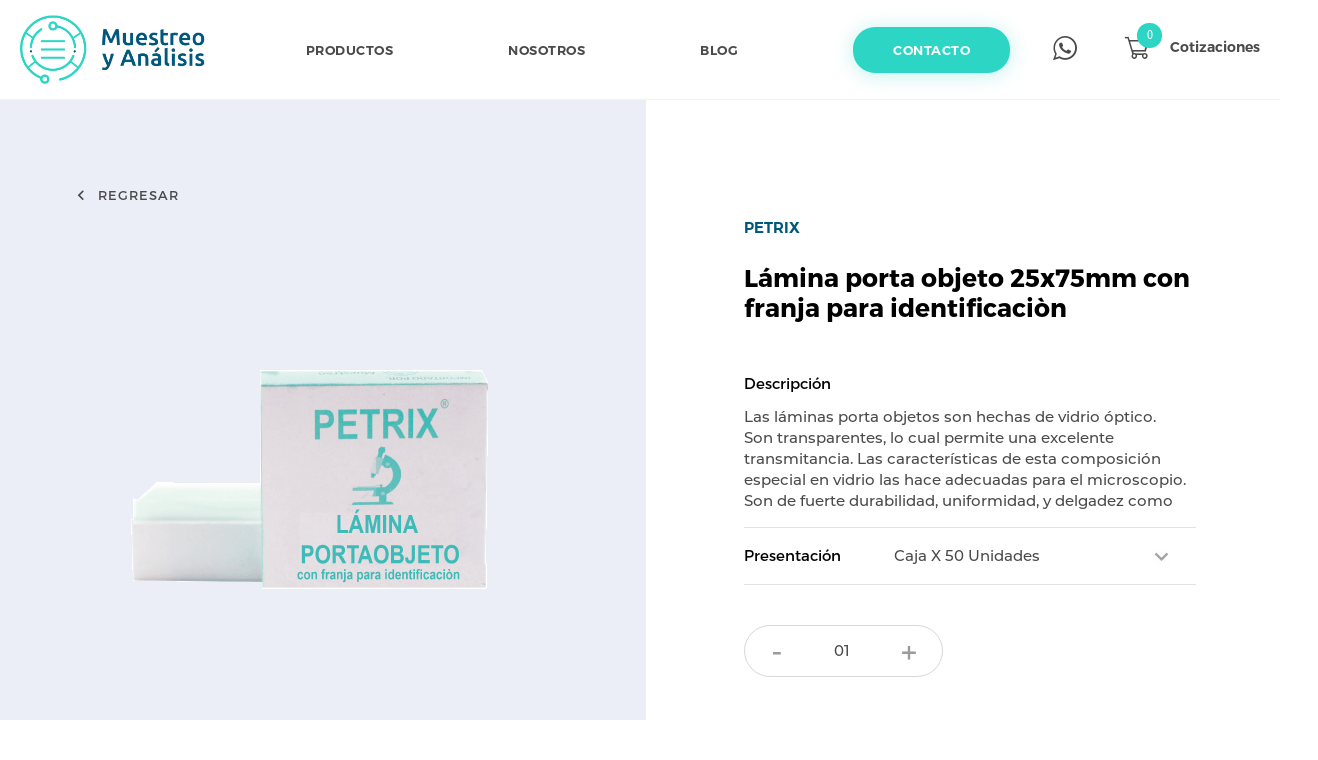

--- FILE ---
content_type: text/html; charset=UTF-8
request_url: https://muestreoyanalisis.com/producto/lamina-porta-objeto-25x75mm-con-franja-para-identificacion/
body_size: 22266
content:
<!DOCTYPE html>
<html>
<head>
  <meta http-equiv="Content-Type" content="text/html; charset=UTF-8" />
	<meta name="author" content="Muestreo y Analisis">
	<meta name="description" content="">
	<meta name="robots" content="all, index, follow">
	<meta name="viewport" content="width=device-width, initial-scale=1, maximum-scale=1" >
	<title>Lámina porta objeto 25x75mm con franja para identificaciòn &laquo;  Muestreo y Analisis</title>
	<link rel="stylesheet" type="text/css" href="https://muestreoyanalisis.com/wp-content/themes/wp-theme-ma/assets/css/main.css"/>
</head>

<link rel='dns-prefetch' href='//www.google.com' />
<link rel='dns-prefetch' href='//maps.googleapis.com' />
<link rel='dns-prefetch' href='//s.w.org' />
<link rel="alternate" type="application/rss+xml" title="Muestreo y Analisis &raquo; Lámina porta objeto 25x75mm con franja para identificaciòn RSS de los comentarios" href="https://muestreoyanalisis.com/producto/lamina-porta-objeto-25x75mm-con-franja-para-identificacion/feed/" />
<link rel='stylesheet' id='wp-block-library-css'  href='https://muestreoyanalisis.com/wp-includes/css/dist/block-library/style.min.css?ver=5.1.19' type='text/css' media='all' />
<link rel='stylesheet' id='contact-form-7-css'  href='https://muestreoyanalisis.com/wp-content/plugins/contact-form-7/includes/css/styles.css?ver=5.1.6' type='text/css' media='all' />
<link rel='stylesheet' id='woocommerce-layout-css'  href='https://muestreoyanalisis.com/wp-content/plugins/woocommerce/assets/css/woocommerce-layout.css?ver=3.5.3' type='text/css' media='all' />
<link rel='stylesheet' id='woocommerce-smallscreen-css'  href='https://muestreoyanalisis.com/wp-content/plugins/woocommerce/assets/css/woocommerce-smallscreen.css?ver=3.5.3' type='text/css' media='only screen and (max-width: 768px)' />
<link rel='stylesheet' id='woocommerce-general-css'  href='https://muestreoyanalisis.com/wp-content/plugins/woocommerce/assets/css/woocommerce.css?ver=3.5.3' type='text/css' media='all' />
<style id='woocommerce-inline-inline-css' type='text/css'>
.woocommerce form .form-row .required { visibility: visible; }
</style>
<link rel='stylesheet' id='scrollbar-css-css'  href='https://muestreoyanalisis.com/wp-content/themes/wp-theme-ma/assets/js/scrollbar/scrollbar.css?ver=5.1.19' type='text/css' media='all' />
<link rel='stylesheet' id='slick-css-css'  href='https://muestreoyanalisis.com/wp-content/themes/wp-theme-ma/assets/js/slick/slick.css?ver=5.1.19' type='text/css' media='all' />
<link rel='stylesheet' id='aos-css-css'  href='https://muestreoyanalisis.com/wp-content/themes/wp-theme-ma/assets/js/aos/aos.css?ver=5.1.19' type='text/css' media='all' />
<link rel='stylesheet' id='lightgallery-css-css'  href='https://muestreoyanalisis.com/wp-content/themes/wp-theme-ma/assets/js/lightgallery/fancy-full/lightgallery.css?ver=5.1.19' type='text/css' media='all' />
<link rel='stylesheet' id='lightgallery-comment-css'  href='https://muestreoyanalisis.com/wp-content/themes/wp-theme-ma/assets/js/lightgallery/fancy-full/lg-fb-comment-box.css?ver=5.1.19' type='text/css' media='all' />
<link rel='stylesheet' id='lightgallery-transition-css'  href='https://muestreoyanalisis.com/wp-content/themes/wp-theme-ma/assets/js/lightgallery/fancy-full/lg-transitions.css?ver=5.1.19' type='text/css' media='all' />
<script type='text/javascript' src='https://muestreoyanalisis.com/wp-includes/js/jquery/jquery.js?ver=1.12.4'></script>
<script type='text/javascript' src='https://muestreoyanalisis.com/wp-includes/js/jquery/jquery-migrate.min.js?ver=1.4.1'></script>
<script type='text/javascript' src='https://muestreoyanalisis.com/wp-content/themes/wp-theme-ma/assets/js/scrollbar/scrollbar.min.js?ver=5.1.19'></script>
<script type='text/javascript' src='https://muestreoyanalisis.com/wp-content/themes/wp-theme-ma/assets/js/slick/slick.min.js?ver=5.1.19'></script>
<script type='text/javascript' src='https://muestreoyanalisis.com/wp-content/themes/wp-theme-ma/assets/js/aos/aos.js?ver=5.1.19'></script>
<script type='text/javascript' src='https://muestreoyanalisis.com/wp-content/themes/wp-theme-ma/assets/js/jquery.sticky-kit.min.js?ver=5.1.19'></script>
<script type='text/javascript' src='https://maps.googleapis.com/maps/api/js?key=https%3A%2F%2Fwww.google.com%2Fmaps%2Fplace%2FMuestreo+y+Analisis%2F%40-12.050495%2C-77.0927136%2C16z%2Fdata%3D%214m6%213m5%211s0x9105c95bfcb1afaf%3A0xa8cd7bcfa241e33b%218m2%213d-12.0507908%214d-77.0877878%2116s%2Fg%2F11g3z7r5j2%3Fentry%3Dttu&#038;ver=5.1.19'></script>
<script type='text/javascript' src='https://muestreoyanalisis.com/wp-content/themes/wp-theme-ma/assets/js/lightgallery/fancy-full/lightgallery.js?ver=5.1.19'></script>
<script type='text/javascript' src='https://muestreoyanalisis.com/wp-content/themes/wp-theme-ma/assets/js/lightgallery/fancy-full/lg-fullscreen.js?ver=5.1.19'></script>
<script type='text/javascript' src='https://muestreoyanalisis.com/wp-content/themes/wp-theme-ma/assets/js/lightgallery/fancy-full/lg-thumbnail.js?ver=5.1.19'></script>
<script type='text/javascript' src='https://muestreoyanalisis.com/wp-content/themes/wp-theme-ma/assets/js/lightgallery/fancy-full/lg-zoom.js?ver=5.1.19'></script>
<script type='text/javascript' src='https://muestreoyanalisis.com/wp-content/themes/wp-theme-ma/assets/js/lightgallery/fancy-full/lg-video.js?ver=5.1.19'></script>
<script type='text/javascript' src='https://muestreoyanalisis.com/wp-content/themes/wp-theme-ma/assets/js/lightgallery/fancy-full/lg-autoplay.js?ver=5.1.19'></script>
<script type='text/javascript' src='https://muestreoyanalisis.com/wp-content/themes/wp-theme-ma/assets/js/main.js?ver=5.1.19'></script>
<link rel='https://api.w.org/' href='https://muestreoyanalisis.com/wp-json/' />
<link rel="canonical" href="https://muestreoyanalisis.com/producto/lamina-porta-objeto-25x75mm-con-franja-para-identificacion/" />
<link rel='shortlink' href='https://muestreoyanalisis.com/?p=946' />

		<script>
			(function(i,s,o,g,r,a,m){i['GoogleAnalyticsObject']=r;i[r]=i[r]||function(){
			(i[r].q=i[r].q||[]).push(arguments)},i[r].l=1*new Date();a=s.createElement(o),
			m=s.getElementsByTagName(o)[0];a.async=1;a.src=g;m.parentNode.insertBefore(a,m)
			})(window,document,'script','https://www.google-analytics.com/analytics.js','ga');
			ga('create', 'UA-125746138-1', 'auto');
			ga('set', 'forceSSL', true);
			ga('send', 'pageview');
		</script>

		<noscript><style>.woocommerce-product-gallery{ opacity: 1 !important; }</style></noscript>
			<style type="text/css">.recentcomments a{display:inline !important;padding:0 !important;margin:0 !important;}</style>
		<link rel="icon" href="https://muestreoyanalisis.com/wp-content/uploads/2018/12/cropped-512x512-1-2-32x32.png" sizes="32x32" />
<link rel="icon" href="https://muestreoyanalisis.com/wp-content/uploads/2018/12/cropped-512x512-1-2-192x192.png" sizes="192x192" />
<link rel="apple-touch-icon-precomposed" href="https://muestreoyanalisis.com/wp-content/uploads/2018/12/cropped-512x512-1-2-180x180.png" />
<meta name="msapplication-TileImage" content="https://muestreoyanalisis.com/wp-content/uploads/2018/12/cropped-512x512-1-2-270x270.png" />
<body class="product-template-default single single-product postid-946 woocommerce woocommerce-page woocommerce-no-js product-lamina-porta-objeto-25x75mm-con-franja-para-identificacion">

<header class="header__wrap">
	<div class="header__position">
		<div class="header__container wrapper__container">
			<div class="menu__burger openBurger">
				<span></span>
				<span></span>
				<span></span>
			</div>
			<a class="header__logo" href="https://muestreoyanalisis.com/">
				<img class="header__logo--up" src="https://muestreoyanalisis.com/wp-content/uploads/2018/12/logo@2x.png" alt=""/>
				<img class="header__logo--scroll" src="https://muestreoyanalisis.com/wp-content/uploads/2018/12/logo@2x-1.png" alt=""/>
			</a>
			<div class="header__content">
				<nav class="header__list__nav">
					<ul id="menu-menu-principal" class="header__list"><li id="menu-item-263" class="menu-item menu-item-type-post_type menu-item-object-page menu-item-263"><a href="https://muestreoyanalisis.com/productos/">Productos</a></li>
<li id="menu-item-262" class="menu-item menu-item-type-post_type menu-item-object-page menu-item-262"><a href="https://muestreoyanalisis.com/nosotros/">Nosotros</a></li>
<li id="menu-item-267" class="menu-item menu-item-type-post_type menu-item-object-page menu-item-267"><a href="https://muestreoyanalisis.com/blog/">Blog</a></li>
<li id="menu-item-268" class="menu-item menu-item-type-post_type menu-item-object-page menu-item-268"><a href="https://muestreoyanalisis.com/contacto/">Contacto</a></li>
</ul>				</nav>
				<div class="header__cel__car">
											<a target="_blank" href="https://api.whatsapp.com/send?phone=+51972181471&text=Hola, estoy interesado, en este producto." class="icon-whatsapp header__wwhatsapp"></a>
										
					<a href="https://muestreoyanalisis.com/cotizaciones" class="header__car">
						<div class="header__car__number">
							<span class="header-cart-count" id="cart-count">0</span>
						</div>
						<p>Cotizaciones</p>
					</a>
				</div>
				
			</div>
		</div>
	</div>
</header>



<div class="header__sidebar__overlay"></div>
<div class="header__sidebar">
	<div class="header__sidebar__container">
		
	</div>
</div>

<main class="wrapper__blocks">
<div class="producto__detalle">
	<section class="producto__galeria stycky__pitcher--js producto__section">
		
		<div class="producto__galeria__nav goBack">
			<a href="https://muestreoyanalisis.com/productos">Regresar</a>
		</div>
		<div class="producto__galeria--principal">
			<div class="producto__info__marca">
								<span>Petrix</span>
			</div>

			<div class="producto__info__titulo">
				<h1 data-id='946'>Lámina porta objeto 25x75mm con franja para identificaciòn</h1>			</div>
		</div>
		
		<div class="producto__galeria__wrap">
		<div class="producto__galeria__principal">
			<img src="https://muestreoyanalisis.com/wp-content/uploads/2024/03/franja.png" alt="">
		</div>
		<div class="producto__galeria__lista">
			<ul>
				<li class="item_activo"><img src="https://muestreoyanalisis.com/wp-content/uploads/2024/03/franja.png" alt=""></li>
						</ul>
		</div>
	</div>
	
	</section>

	<section class="producto__info producto__section">
		<div class="producto__info__wrapper">
			<div class="message__cotizar">
				<span class="icon-check check__message"></span>
				<p>Se agregó este producto a su carrito de cotizaciones. <a href="https://muestreoyanalisis.com/cotizaciones">Ver aquí.</a></p>
				<span class="icon-cerrar close__message"></span>
			</div>
			<div class="proucto__info__desc__prin">
				<div class="producto__info--principal">
					<div class="producto__info__marca">
												<span>Petrix</span>
					</div>

					<div class="producto__info__titulo">
						<h1 data-id='946'>Lámina porta objeto 25x75mm con franja para identificaciòn</h1>					</div>
				</div>
				<div class="producto__info__desc">
					<div class="producto__info__desc--desc">
						<span>Descripción</span>
					</div>
					<div class="producto__info__desc--cont">
						<p>Las láminas porta objetos son hechas de vidrio óptico. Son transparentes, lo cual permite una excelente<br />
transmitancia. Las características de esta composición especial en vidrio las hace adecuadas para el microscopio.<br />
Son de fuerte durabilidad, uniformidad, y delgadez como atributo.</p>
					</div>
				</div>
				<hr class="producto__break"/>
				<div class="producto__info__atributos">
											<label for="producto__info__atributos--select">Presentación</label>
						<div class="producto__info__atributos--select__wrapper">
							<select name="producto__info__atributos--select" id="producto__info__atributos--select">
													<option value="1018">Caja X 50 Unidades</option>
														</select>
						</div>
									</div>
				<hr class="producto__break"/>
				<div class="producto__info__controles--wrapper">
					<div class="producto__info__cantidad">
						<span data-tipo="control">-</span>
						<span data-tipo="numero">01</span>
						<span data-tipo="control">+</span>
					</div>
									</div>
				<div class="content__message__notice">
					Cotización minima desde una caja a más o contactar al teléfono <a href="tel:+51 972 181 471">+51 972 181 471</a>
				</div>
				<div class="producto__info__cotizar">
					<div class="producto__info__cotizar--button ">
						<a class="button__g button__g--green" href="https://muestreoyanalisis.com/cotizaciones" id="cotizar_producto">
							<span>Cotizar producto</span>
						</a>
					</div>
				</div>
			</div>
			<div class="producto__info__otros">
				<ul>
					<li data-subsec="otro">Otros detalles</li>
					<li data-subsec="tuto">Tutoriales</li>
				</ul>
				<div class="producto__info__otros--detalles producto__into__otros--caja" data-subsec="otro">
					<p>Características<br />
Largo: 75 mm<br />
Ancho: 25 mm<br />
Espesor: 1.0 &#8211; 1.2 mm<br />
Presentación: Paquetes x 50 und<br />
Almacenaje: Almacenar en un lugar fresco menor a 35°c<br />
Registro sanitario No requiere</p>
				</div>
							</div>
		</div>
	</section>
</div>
</main>

<footer class="footer">
	<div class="footer__top">
		<div class="footer__container">
			<div class="footer__logo__socials list-none">
				<a class="footer__logo" href="https://muestreoyanalisis.com/">
					<img class="" src="https://muestreoyanalisis.com/wp-content/uploads/2018/12/logo-copy@2x.png" alt=""/>
				</a>
				<div class="footer__item__redes">
								  <ul>
						  			  				<li>
				  <a class="icon-instagram" href="https://www.instagram.com/muestreoyanalisis/" target="_blank"> </a>
				</li>
			  						  			  				<li>
				  <a class="icon-facebook" href="https://www.facebook.com/MuestreoyAnalisisPeru" target="_blank"> </a>
				</li>
			  						  			  				<li>
				  <a class="icon-whatsapp" href="https://api.whatsapp.com/send?phone=+51972182478&text=Hola,%20estoy%20interesado,%20en%20este%20producto." target="_blank"> </a>
				</li>
			  						  			  				<li>
				  <a class="icon-whatsapp" href="https://api.whatsapp.com/send?phone=+51972181471&text=Hola,%20estoy%20interesado,%20en%20este%20producto." target="_blank"> </a>
				</li>
			  					  </ul>
					</div>
			</div>
			<div class="footer__info__wrap list-none">
				<div class="footer__info ">
				<a class="footer__info__direccion" href="https://www.google.com/maps/search/Calle Delta 157, Parque Industrial, Callao.">Calle Delta 157, Parque Industrial, Callao.</a>
				<a class="footer__info__correo" href="mailto:pedidos@muestreoyanalisis.com">pedidos@muestreoyanalisis.com</a>
			</div>
			<div class="footer__item__redes">
							  <ul>
						  			  				<li>
				  <a class="icon-instagram" href="https://www.instagram.com/muestreoyanalisis/" target="_blank"> </a>
				</li>
			  						  			  				<li>
				  <a class="icon-facebook" href="https://www.facebook.com/MuestreoyAnalisisPeru" target="_blank"> </a>
				</li>
			  						  			  				<li>
				  <a class="icon-whatsapp" href="https://api.whatsapp.com/send?phone=+51972182478&text=Hola,%20estoy%20interesado,%20en%20este%20producto." target="_blank"> </a>
				</li>
			  						  			  				<li>
				  <a class="icon-whatsapp" href="https://api.whatsapp.com/send?phone=+51972181471&text=Hola,%20estoy%20interesado,%20en%20este%20producto." target="_blank"> </a>
				</li>
			  					  </ul>
				</div>
			</div>
			
			<div class="footer__item footer__mail__tel">
				<p>
					T: <a href="tel:972 182 478">972 182 478</a>
				</p>

				<p>
					C: <a href="https://api.whatsapp.com/send?phone=972 181 471&text=Hola, Conversa con Nosotros">972 181 471</a>
				</p>
				
				<p>
					F: <a href="tel:ventas@muestreoyanalisis.com">ventas@muestreoyanalisis.com</a>
				</p>
			</div>
			
		</div>
	</div>
	<div class="footer__copyright">
		<div class="footer__container">
			<div class="footer__copyright__left">
				<p>Muestreo y Análisis 2018. Todos los derechos reservados.</p>
			</div>
			<div class="footer__copyright__right">
				<p>
					Diseño Web por <span class="icon-heart"></span>
					<a href="https://www.staffdigital.pe/" target="_blank">StaffDigital</a>
				</p>
			</div>
		</div>
	</div>
</footer>

	<script>
		document.addEventListener( 'wpcf7mailsent', function( event ) {  
			location = 'https://muestreoyanalisis.com/mensaje-enviado';
		}, false );
	</script> 
	<script type="text/javascript">
		var c = document.body.className;
		c = c.replace(/woocommerce-no-js/, 'woocommerce-js');
		document.body.className = c;
	</script>
	<script type='text/javascript'>
/* <![CDATA[ */
var wpcf7 = {"apiSettings":{"root":"https:\/\/muestreoyanalisis.com\/wp-json\/contact-form-7\/v1","namespace":"contact-form-7\/v1"}};
/* ]]> */
</script>
<script type='text/javascript' src='https://muestreoyanalisis.com/wp-content/plugins/contact-form-7/includes/js/scripts.js?ver=5.1.6'></script>
<script type='text/javascript' src='https://muestreoyanalisis.com/wp-content/plugins/woocommerce/assets/js/jquery-blockui/jquery.blockUI.min.js?ver=2.70'></script>
<script type='text/javascript'>
/* <![CDATA[ */
var wc_add_to_cart_params = {"ajax_url":"\/wp-admin\/admin-ajax.php","wc_ajax_url":"\/?wc-ajax=%%endpoint%%","i18n_view_cart":"Ver carrito","cart_url":"https:\/\/muestreoyanalisis.com","is_cart":"","cart_redirect_after_add":"no"};
/* ]]> */
</script>
<script type='text/javascript' src='https://muestreoyanalisis.com/wp-content/plugins/woocommerce/assets/js/frontend/add-to-cart.min.js?ver=3.5.3'></script>
<script type='text/javascript'>
/* <![CDATA[ */
var wc_single_product_params = {"i18n_required_rating_text":"Por favor elige una puntuaci\u00f3n","review_rating_required":"yes","flexslider":{"rtl":false,"animation":"slide","smoothHeight":true,"directionNav":false,"controlNav":"thumbnails","slideshow":false,"animationSpeed":500,"animationLoop":false,"allowOneSlide":false},"zoom_enabled":"","zoom_options":[],"photoswipe_enabled":"","photoswipe_options":{"shareEl":false,"closeOnScroll":false,"history":false,"hideAnimationDuration":0,"showAnimationDuration":0},"flexslider_enabled":""};
/* ]]> */
</script>
<script type='text/javascript' src='https://muestreoyanalisis.com/wp-content/plugins/woocommerce/assets/js/frontend/single-product.min.js?ver=3.5.3'></script>
<script type='text/javascript' src='https://muestreoyanalisis.com/wp-content/plugins/woocommerce/assets/js/js-cookie/js.cookie.min.js?ver=2.1.4'></script>
<script type='text/javascript'>
/* <![CDATA[ */
var woocommerce_params = {"ajax_url":"\/wp-admin\/admin-ajax.php","wc_ajax_url":"\/?wc-ajax=%%endpoint%%"};
/* ]]> */
</script>
<script type='text/javascript' src='https://muestreoyanalisis.com/wp-content/plugins/woocommerce/assets/js/frontend/woocommerce.min.js?ver=3.5.3'></script>
<script type='text/javascript'>
/* <![CDATA[ */
var wc_cart_fragments_params = {"ajax_url":"\/wp-admin\/admin-ajax.php","wc_ajax_url":"\/?wc-ajax=%%endpoint%%","cart_hash_key":"wc_cart_hash_21e4a7bd4f96df9befcdc3c4bb76822a","fragment_name":"wc_fragments_21e4a7bd4f96df9befcdc3c4bb76822a"};
/* ]]> */
</script>
<script type='text/javascript' src='https://muestreoyanalisis.com/wp-content/plugins/woocommerce/assets/js/frontend/cart-fragments.min.js?ver=3.5.3'></script>
<script type='text/javascript' src='https://www.google.com/recaptcha/api.js?render=6LfNx4kUAAAAADLIsfy2MDHXyQzjWBDKbksK_yoV&#038;ver=3.0'></script>
<script type='text/javascript' src='https://muestreoyanalisis.com/wp-content/themes/wp-theme-ma/assets/js/google-maps.js?ver=1.0'></script>
<script type="text/javascript">
( function( grecaptcha, sitekey, actions ) {

	var wpcf7recaptcha = {

		execute: function( action ) {
			grecaptcha.execute(
				sitekey,
				{ action: action }
			).then( function( token ) {
				var forms = document.getElementsByTagName( 'form' );

				for ( var i = 0; i < forms.length; i++ ) {
					var fields = forms[ i ].getElementsByTagName( 'input' );

					for ( var j = 0; j < fields.length; j++ ) {
						var field = fields[ j ];

						if ( 'g-recaptcha-response' === field.getAttribute( 'name' ) ) {
							field.setAttribute( 'value', token );
							break;
						}
					}
				}
			} );
		},

		executeOnHomepage: function() {
			wpcf7recaptcha.execute( actions[ 'homepage' ] );
		},

		executeOnContactform: function() {
			wpcf7recaptcha.execute( actions[ 'contactform' ] );
		},

	};

	grecaptcha.ready(
		wpcf7recaptcha.executeOnHomepage
	);

	document.addEventListener( 'change',
		wpcf7recaptcha.executeOnContactform, false
	);

	document.addEventListener( 'wpcf7submit',
		wpcf7recaptcha.executeOnHomepage, false
	);

} )(
	grecaptcha,
	'6LfNx4kUAAAAADLIsfy2MDHXyQzjWBDKbksK_yoV',
	{"homepage":"homepage","contactform":"contactform"}
);
</script>

</body>
</html><script type="text/javascript" src="https://muestreoyanalisis.com/wp-content/themes/wp-theme-ma/assets/js/jquery.sticky-kit.min.js"></script>
<script>
	jQuery(document).ready(function($){
		$('.close__message').click(function(event) {
			$(this).parent().removeClass('active');
		});
		var window_width = jQuery( window ).width();
	    if (window_width < 1025) {
	      jQuery(".producto__galeria").trigger("sticky_kit:detach");
	      
	    } else {
	      make_sticky();
	    }
	    jQuery( window ).resize(function() {
	    	window_width = jQuery( window ).width();
	    	if (window_width < 1025) {
		      jQuery(".producto__galeria").trigger("sticky_kit:detach");
		      
		    } else {
		      make_sticky();
		    }
	    });
		function make_sticky() {
	      jQuery(".producto__galeria").stick_in_parent({
	        offset_top: 132
	      });
	    }
	});
</script>

--- FILE ---
content_type: text/css
request_url: https://muestreoyanalisis.com/wp-content/themes/wp-theme-ma/assets/css/main.css
body_size: 194856
content:
@font-face {
  font-family: "Montserrat-Regular";
  src: url("fonts/Montserrat-Regular.eot");
  src: url("fonts/Montserrat-Regular.eot?#iefix") format("embedded-opentype"), url("fonts/Montserrat-Regular.otf") format("opentype"), url("fonts/Montserrat-Regular.svg") format("svg"), url("fonts/Montserrat-Regular.ttf") format("truetype"), url("fonts/Montserrat-Regular.woff") format("woff"), url("fonts/Montserrat-Regular.woff2") format("woff2");
  font-weight: normal;
  font-style: normal;
}

@font-face {
  font-family: "Montserrat-Medium";
  src: url("fonts/Montserrat-Medium.eot");
  src: url("fonts/Montserrat-Medium.eot?#iefix") format("embedded-opentype"), url("fonts/Montserrat-Medium.otf") format("opentype"), url("fonts/Montserrat-Medium.svg") format("svg"), url("fonts/Montserrat-Medium.ttf") format("truetype"), url("fonts/Montserrat-Medium.woff") format("woff"), url("fonts/Montserrat-Medium.woff2") format("woff2");
  font-weight: normal;
  font-style: normal;
}

@font-face {
  font-family: "Montserrat-Bold";
  src: url("fonts/Montserrat-Bold.eot");
  src: url("fonts/Montserrat-Bold.eot?#iefix") format("embedded-opentype"), url("fonts/Montserrat-Bold.otf") format("opentype"), url("fonts/Montserrat-Bold.svg") format("svg"), url("fonts/Montserrat-Bold.ttf") format("truetype"), url("fonts/Montserrat-Bold.woff") format("woff"), url("fonts/Montserrat-Bold.woff2") format("woff2");
  font-weight: normal;
  font-style: normal;
}

@font-face {
  font-family: "Montserrat-SemiBold";
  src: url("fonts/Montserrat-SemiBold.eot");
  src: url("fonts/Montserrat-SemiBold.eot?#iefix") format("embedded-opentype"), url("fonts/Montserrat-SemiBold.otf") format("opentype"), url("fonts/Montserrat-SemiBold.svg") format("svg"), url("fonts/Montserrat-SemiBold.ttf") format("truetype"), url("fonts/Montserrat-SemiBold.woff") format("woff"), url("fonts/Montserrat-SemiBold.woff2") format("woff2");
  font-weight: normal;
  font-style: normal;
}

@font-face {
  font-family: 'icomoon';
  src: url("fonts/icomoon.eot?wnp86y");
  src: url("fonts/icomoon.eot?wnp86y#iefix") format("embedded-opentype"), url("fonts/icomoon.ttf?wnp86y") format("truetype"), url("fonts/icomoon.woff?wnp86y") format("woff"), url("fonts/icomoon.svg?wnp86y#icomoon") format("svg");
  font-weight: normal;
  font-style: normal;
}

[class^="icon-"], [class*=" icon-"] {
  /* use !important to prevent issues with browser extensions that change fonts */
  font-family: 'icomoon' !important;
  speak: none;
  font-style: normal;
  font-weight: normal;
  font-variant: normal;
  text-transform: none;
  line-height: 1;
  /* Better Font Rendering =========== */
  -webkit-font-smoothing: antialiased;
  -moz-osx-font-smoothing: grayscale;
}

.icon-box:before {
  content: "\e900";
}

.icon-cerrar:before {
  content: "\e901";
}

.icon-check:before {
  content: "\e902";
}

.icon-cotizaciones:before {
  content: "\e903";
}

.icon-direccion:before {
  content: "\e904";
}

.icon-eliminar:before {
  content: "\e905";
  color: #4a4a4a;
}

.icon-email:before {
  content: "\e906";
}

.icon-facebook:before {
  content: "\e907";
}

.icon-filtro:before {
  content: "\e908";
}

.icon-flecha-abajo:before {
  content: "\e909";
}

.icon-flecha-der:before {
  content: "\e90a";
}

.icon-flecha-izq:before {
  content: "\e90b";
}

.icon-heart:before {
  content: "\e90c";
}

.icon-linkedin:before {
  content: "\e90d";
}

.icon-mas:before {
  content: "\e90e";
}

.icon-menos:before {
  content: "\e90f";
}

.icon-play:before {
  content: "\e910";
}

.icon-whatsapp:before {
  content: "\e911";
  color: #4a4a4a;
}

.icon-youtube:before {
  content: "\e912";
}

.icon-plus:before {
  content: "\ea0a";
}

.icon-minus:before {
  content: "\ea0b";
}

.icon-checkmark:before {
  content: "\ea10";
}

.icon-google:before {
  content: "\ea8b";
}

.icon-instagram:before {
  content: "\ea92";
}

.icon-twitter:before {
  content: "\ea96";
}

.icon-vine:before {
  content: "\ea97";
}

.icon-vimeo:before {
  content: "\eaa0";
}

.icon-behance:before {
  content: "\eaa8";
}

.icon-blogger:before {
  content: "\eab7";
}

.icon-tumblr:before {
  content: "\eab9";
}

.wrapper__container {
  max-width: 1240px;
  width: 100%;
  padding: 0 20px;
  margin: 0 auto;
  position: relative;
  -webkit-box-sizing: border-box;
          box-sizing: border-box;
}

.wrapper__container__full {
  max-width: 100%;
  position: relative;
}

@media screen and (max-width: 1024px) {
  .wrapper__container {
    padding: 0 15px;
  }
}

@media screen and (max-width: 1024px) {
  .wrapper__padding {
    padding-top: 55px !important;
    padding-bottom: 55px !important;
  }
  .wrapper__padding__bottom {
    padding-bottom: 55px !important;
  }
}

@media screen and (max-width: 767px) {
  .wrapper__padding {
    padding-top: 45px !important;
    padding-bottom: 45px !important;
  }
  .wrapper__padding__bottom {
    padding-bottom: 45px !important;
  }
}

article, aside, details, figcaption, figure, footer, header, hgroup, main, nav, section, summary {
  display: block;
}

audio, canvas, video {
  display: inline-block;
}

audio:not([controls]) {
  display: none;
  height: 0;
}

[hidden] {
  display: none;
}

html {
  font-family: sans-serif;
  /* 1 */
  -webkit-text-size-adjust: 100%;
  /* 2 */
  -ms-text-size-adjust: 100%;
  /* 2 */
}

body {
  margin: 0;
}

a:focus {
  outline: 0;
}

a:active, a:hover {
  outline: 0;
}

abbr[title] {
  border-bottom: 1px dotted;
}

b, strong {
  font-weight: bold;
}

dfn {
  font-style: italic;
}

hr {
  -webkit-box-sizing: content-box;
          box-sizing: content-box;
  height: 0;
}

mark {
  background: #ff0;
  color: #000;
}

code, kbd, pre, samp {
  font-family: monospace, serif;
  font-size: 1em;
}

pre {
  white-space: pre-wrap;
}

q {
  quotes: "\201C" "\201D" "\2018" "\2019";
}

small {
  font-size: 80%;
}

sub {
  font-size: 75%;
  line-height: 0;
  position: relative;
  vertical-align: baseline;
}

sup {
  font-size: 75%;
  line-height: 0;
  position: relative;
  vertical-align: baseline;
  top: -0.5em;
}

sub {
  bottom: -0.25em;
}

img {
  border: 0;
}

svg:not(:root) {
  overflow: hidden;
}

figure {
  margin: 0;
}

fieldset {
  border: 1px solid #c0c0c0;
  margin: 0 2px;
  padding: 0.35em 0.625em 0.75em;
}

legend {
  border: 0;
  /* 1*/
  padding: 0;
  /* 2*/
}

button, input, select, textarea {
  font-family: inherit;
  /* 1 */
  font-size: 100%;
  /* 2 */
  margin: 0;
  /* 3 */
}

input:focus, button:focus, textarea:focus, select:focus {
  outline: 0;
}

*:focus {
  outline: 0;
}

button, input {
  line-height: normal;
}

button, select {
  text-transform: none;
}

button, html input[type="button"] {
  -webkit-appearance: button;
  /* 2 */
  cursor: pointer;
  /* 3 */
}

input[type="reset"], input[type="submit"] {
  -webkit-appearance: button;
  /* 2 */
  cursor: pointer;
  /* 3 */
}

button[disabled], html input[disabled] {
  cursor: default;
}

input[type="checkbox"], input[type="radio"] {
  -webkit-box-sizing: border-box;
          box-sizing: border-box;
  /* 1 */
  padding: 0;
  /* 2 */
}

input[type="search"] {
  -webkit-appearance: textfield;
  /* 1 */
  -webkit-box-sizing: content-box;
  /* 2 */
  box-sizing: content-box;
}

input[type="search"]::-webkit-search-cancel-button, input[type="search"]::-webkit-search-decoration {
  -webkit-appearance: none;
}

button::-moz-focus-inner, input::-moz-focus-inner {
  border: 0;
  padding: 0;
}

textarea {
  overflow: auto;
  /* 1 */
  vertical-align: top;
  /* 2 */
}

table {
  border-collapse: collapse;
  border-spacing: 0;
}

/* default */
body, span, object, iframe, h1, h2, h3, h4, h5, h6, h7 p, pre, a, abbr, acronym, address, code, del, dfn, img, q, dl, dt, dd, fieldset, form, label, legend, table, caption, tbody, tfoot, thead, tr, th, td, article, aside, dialog, figure, footer, header, hgroup, section, menu, details {
  margin: auto;
  padding: 0;
  border: 0;
  font-weight: inherit;
  font-style: inherit;
  font-size: 100%;
  font-family: inherit;
  vertical-align: baseline;
}

article, aside, dialog, figure, footer, header, hgroup, section, menu {
  display: block;
}

html {
  height: 100%;
}

body {
  height: 100%;
  font-family: Verdana;
}

a {
  text-decoration: none;
}

h1 {
  font-size: 50px;
  margin: 0 0 10px;
  line-height: 1;
}

h2 {
  margin: 0 0 10px;
  font-size: 35px;
  line-height: 1;
}

h3 {
  margin: 0 0 10px;
  font-size: 25px;
  line-height: 1;
}

h4 {
  padding: 0;
  margin: 0 0 10px;
  font-size: 20px;
  line-height: 1;
}

h5 {
  margin: 0 0 10px;
  font-size: 18px;
  line-height: 1;
}

h6 {
  font-size: 16px;
  line-height: 1;
}

a img {
  border: none;
}

p {
  margin: 0 0 15px;
}

strong {
  font-weight: bold;
}

label {
  cursor: pointer;
}

textarea {
  font-family: Arial, sans-serif;
  resize: none;
}

input[type="submit"] {
  cursor: pointer;
}

table {
  border-collapse: collapse;
  border-spacing: 0;
}

caption, th, td {
  font-weight: normal;
}

table, th, td {
  vertical-align: middle;
}

br {
  line-height: 1;
}

.list-none ul {
  margin: 0;
  padding: 0;
  list-style: none;
}

.wpcf7-form-control-wrap {
  display: block;
}

.wpcf7 .wpcf7-not-valid-tip {
  padding-top: 8px;
  font-size: 13px;
}

.wpcf7 .wpcf7-response-output {
  margin: 15px 0;
  padding: 10px;
  border-radius: 3px;
}

.wpcf7 .wpcf7-response-output.wpcf7-validation-errors {
  border: solid 2px #f7e700;
  display: none !important;
}

.wpcf7 .wpcf7-response-output.wpcf7-mail-sent-ng {
  border: solid 2px #ff0000;
}

.wpcf7 .wpcf7-response-output.wpcf7-mail-sent-ok {
  border: solid 2px #398f14;
  display: none !important;
}

.wpcf7 .wpcf7-form-control {
  border: none;
}

.wpcf7 .wpcf7-form-control.wpcf7-radio {
  background: none;
}

@media screen and (max-width: 640px) {
  .wpcf7 .row__grid .column__3:last-child {
    width: 100%;
  }
}

.pagination__block--wp ul {
  padding: 0;
  margin: 0;
  list-style: none;
  display: -webkit-box;
  display: -ms-flexbox;
  display: flex;
  -webkit-box-align: center;
      -ms-flex-align: center;
          align-items: center;
}

.pagination__block--wp .wp-pagenavi {
  display: -webkit-box;
  display: -ms-flexbox;
  display: flex;
  -webkit-box-align: center;
      -ms-flex-align: center;
          align-items: center;
}

.pagination__block--wp li {
  padding: 0;
  margin: 0;
  list-style: none;
  margin-right: 12px;
}

.pagination__block--wp li:last-child {
  margin-right: 0;
}

.pagination__block--wp li .pages {
  display: none !important;
}

.pagination__block--wp li .last {
  display: none !important;
}

.pagination__block--wp li .first {
  display: none !important;
}

.pagination__block--wp li .extend {
  display: none !important;
}

.pagination__block--wp a:not(.previouspostslink):not(.nextpostslink), .pagination__block--wp span:not(.previouspostslink):not(.nextpostslink) {
  display: block;
  width: 35px;
  line-height: 35px;
  height: 35px;
  text-align: center;
  border-radius: 100%;
  font-size: 15px;
  border: 2px solid #00587c;
  color: #00587c;
  font-family: "Montserrat-Regular", sans-serif;
  background: transparent;
  margin: 0;
  -webkit-transition: all .25s ease-in-out;
  transition: all .25s ease-in-out;
  cursor: pointer;
}

.pagination__block--wp a:not(.previouspostslink):not(.nextpostslink):hover, .pagination__block--wp span:not(.previouspostslink):not(.nextpostslink):hover {
  background: #00587c;
  color: #fff;
}

.pagination__block--wp a:not(.previouspostslink):not(.nextpostslink).current, .pagination__block--wp span:not(.previouspostslink):not(.nextpostslink).current {
  background: #00587c;
  color: #fff;
}

.pagination__block--wp a, .pagination__block--wp span {
  display: block;
  width: 35px;
  line-height: 35px;
  height: 35px;
  text-align: center;
  border-radius: 100%;
  font-size: 25px;
  border: 2px solid #00587c;
  color: #00587c;
  background: transparent;
  margin: 0;
  -webkit-transition: all .25s ease-in-out;
  transition: all .25s ease-in-out;
  cursor: pointer;
}

.pagination__block--wp a.previouspostslink, .pagination__block--wp span.previouspostslink {
  font-size: 0;
}

.pagination__block--wp a.previouspostslink:before, .pagination__block--wp span.previouspostslink:before {
  content: "\e90a";
  font-family: 'icomoon';
  font-size: 25px;
}

.pagination__block--wp a.nextpostslink, .pagination__block--wp span.nextpostslink {
  font-size: 0;
}

.pagination__block--wp a.nextpostslink:before, .pagination__block--wp span.nextpostslink:before {
  content: "\e90b";
  font-family: 'icomoon';
  font-size: 25px;
}

.pagination__block--wp a:hover, .pagination__block--wp span:hover {
  background: #00587c;
  color: #fff;
}

@media screen and (max-width: 1024px) {
  .pagination__block--wp ul {
    margin-top: 45px;
  }
}

@media screen and (max-width: 767px) {
  .pagination__block--wp ul {
    margin-top: 40px;
  }
}

@media screen and (max-width: 480px) {
  .pagination__block--wp ul {
    -webkit-box-pack: center;
        -ms-flex-pack: center;
            justify-content: center;
  }
}

.left {
  text-align: left;
}

.right {
  text-align: right;
}

.center {
  text-align: center;
}

.alignleft {
  display: inline;
  float: left;
  margin-right: 1.5em;
}

.alignright {
  display: inline;
  float: right;
  margin-left: 1.5em;
}

.aligncenter {
  clear: both;
  display: block;
  margin-left: auto;
  margin-right: auto;
}

.wp-admin-add .header__position {
  top: 32px;
}

.wp-admin-add .header__sidebar {
  top: 112px;
  height: calc(100% - 112px);
}

@media screen and (max-width: 782px) {
  .wp-admin-add .header__position {
    top: 46px;
  }
}

@media screen and (max-width: 600px) {
  .wp-admin-add .header__wrap.header--scrolling .header__position {
    top: 0 !important;
  }
}

body.product-template-default .header__wrap, body.page-template-theme-cotizaciones .header__wrap, body.page-template-theme-enviado .header__wrap, body.error404 .header__wrap, body.page-template-default .header__wrap, body.page-template-theme-cotizacion-enviada .header__wrap {
  height: 100px;
}

body.product-template-default .header__wrap .header__position, body.page-template-theme-cotizaciones .header__wrap .header__position, body.page-template-theme-enviado .header__wrap .header__position, body.error404 .header__wrap .header__position, body.page-template-default .header__wrap .header__position, body.page-template-theme-cotizacion-enviada .header__wrap .header__position {
  background: #fff;
  z-index: 903;
}

body.product-template-default .header__wrap .header__position:before, body.page-template-theme-cotizaciones .header__wrap .header__position:before, body.page-template-theme-enviado .header__wrap .header__position:before, body.error404 .header__wrap .header__position:before, body.page-template-default .header__wrap .header__position:before, body.page-template-theme-cotizacion-enviada .header__wrap .header__position:before {
  opacity: .5;
}

body.product-template-default .header__wrap .header__logo .header__logo--scroll, body.page-template-theme-cotizaciones .header__wrap .header__logo .header__logo--scroll, body.page-template-theme-enviado .header__wrap .header__logo .header__logo--scroll, body.error404 .header__wrap .header__logo .header__logo--scroll, body.page-template-default .header__wrap .header__logo .header__logo--scroll, body.page-template-theme-cotizacion-enviada .header__wrap .header__logo .header__logo--scroll {
  opacity: 1;
  visibility: visible;
}

body.product-template-default .header__wrap .header__logo .header__logo--up, body.page-template-theme-cotizaciones .header__wrap .header__logo .header__logo--up, body.page-template-theme-enviado .header__wrap .header__logo .header__logo--up, body.error404 .header__wrap .header__logo .header__logo--up, body.page-template-default .header__wrap .header__logo .header__logo--up, body.page-template-theme-cotizacion-enviada .header__wrap .header__logo .header__logo--up {
  opacity: 0;
  visibility: visible;
}

body.product-template-default .header__wrap .header__list li a, body.product-template-default .header__wrap .header__car, body.product-template-default .header__wrap .header__wwhatsapp:before, body.page-template-theme-cotizaciones .header__wrap .header__list li a, body.page-template-theme-cotizaciones .header__wrap .header__car, body.page-template-theme-cotizaciones .header__wrap .header__wwhatsapp:before, body.page-template-theme-enviado .header__wrap .header__list li a, body.page-template-theme-enviado .header__wrap .header__car, body.page-template-theme-enviado .header__wrap .header__wwhatsapp:before, body.error404 .header__wrap .header__list li a, body.error404 .header__wrap .header__car, body.error404 .header__wrap .header__wwhatsapp:before, body.page-template-default .header__wrap .header__list li a, body.page-template-default .header__wrap .header__car, body.page-template-default .header__wrap .header__wwhatsapp:before, body.page-template-theme-cotizacion-enviada .header__wrap .header__list li a, body.page-template-theme-cotizacion-enviada .header__wrap .header__car, body.page-template-theme-cotizacion-enviada .header__wrap .header__wwhatsapp:before {
  color: #4a4a4a;
}

.header__wrap {
  position: relative;
  overflow: hidden;
  -webkit-transition: all 0.3s ease-in-out;
  transition: all 0.3s ease-in-out;
}

.header__position {
  position: fixed;
  top: 0;
  left: 0;
  width: 100%;
  height: 100px;
  z-index: 800;
}

.header__position:before {
  content: "";
  position: absolute;
  bottom: 0;
  left: 0;
  width: 100%;
  height: 1px;
  background: #e4e4e4;
  opacity: 0;
  z-index: 3;
}

.header__position.active {
  background: #fff;
  z-index: 1250;
}

.header__position.active:before {
  opacity: .5;
}

.header__position.active .header__logo .header__logo--scroll {
  opacity: 1;
  visibility: visible;
}

.header__position.active .header__logo .header__logo--up {
  opacity: 0;
  visibility: visible;
}

.header__position.active .header__list li a, .header__position.active .header__car, .header__position.active .header__wwhatsapp:before {
  color: #4a4a4a;
}

.header__container {
  max-width: 1500px;
  height: 100%;
  display: -webkit-box;
  display: -ms-flexbox;
  display: flex;
  -webkit-box-align: center;
      -ms-flex-align: center;
          align-items: center;
  -webkit-box-pack: justify;
      -ms-flex-pack: justify;
          justify-content: space-between;
}

.header__wrap.header--scrolling {
  height: 100px;
}

.header__wrap.header--scrolling .header__position {
  background: #fff;
  z-index: 1250;
}

.header__wrap.header--scrolling .header__position:before {
  opacity: .5;
}

.header__wrap.header--scrolling .header__logo .header__logo--scroll {
  opacity: 1;
  visibility: visible;
}

.header__wrap.header--scrolling .header__logo .header__logo--up {
  opacity: 0;
  visibility: visible;
}

.header__wrap.header--scrolling .header__list li a, .header__wrap.header--scrolling .header__car, .header__wrap.header--scrolling .header__wwhatsapp:before {
  color: #4a4a4a;
}

.header__logo {
  width: 185px;
  position: relative;
  margin: 0;
}

.header__logo img {
  display: block;
  max-width: 100%;
  height: auto;
}

.header__logo .header__logo--scroll {
  opacity: 0;
  visibility: hidden;
  -webkit-transition: all .25s linear;
  transition: all .25s linear;
  position: absolute;
  top: 0;
  left: 0;
}

.header__logo .header__logo--up {
  opacity: 1;
  visibility: visible;
  -webkit-transition: all .25s linear;
  transition: all .25s linear;
}

.header__content {
  display: -webkit-box;
  display: -ms-flexbox;
  display: flex;
  -webkit-box-pack: justify;
      -ms-flex-pack: justify;
          justify-content: space-between;
  -ms-flex-wrap: wrap;
      flex-wrap: wrap;
  height: 100%;
  width: calc(100% - 230px);
}

.header__list__nav {
  height: 100%;
  width: calc(100% - 250px);
}

.header__list {
  padding: 0;
  margin: 0;
  list-style: none;
  height: 100%;
  display: -webkit-box;
  display: -ms-flexbox;
  display: flex;
  -webkit-box-align: center;
      -ms-flex-align: center;
          align-items: center;
  -webkit-box-pack: end;
      -ms-flex-pack: end;
          justify-content: flex-end;
  -webkit-box-sizing: border-box;
          box-sizing: border-box;
  -webkit-transition: all .25s linear;
  transition: all .25s linear;
}

.header__list > li {
  padding: 0;
  margin: 0;
  list-style: none;
  display: inline-block;
  margin: 0 115px 0 0px;
}

.header__list > li:last-child {
  margin-right: 0;
}

.header__list > li:last-child a {
  background: #2cd5c4;
  border-radius: 22px;
  position: relative;
  overflow: hidden;
  -webkit-box-shadow: 0 2px 20px 0 rgba(44, 213, 196, 0.3);
          box-shadow: 0 2px 20px 0 rgba(44, 213, 196, 0.3);
}

.header__list > li:last-child a:before {
  content: '';
  position: absolute;
  top: 0;
  left: 0;
  width: 100%;
  height: 100%;
  background-color: rgba(255, 255, 255, 0.1);
  z-index: 1;
  -webkit-transform: scaleY(0);
          transform: scaleY(0);
  -webkit-transform-origin: center top;
          transform-origin: center top;
  -webkit-transition: -webkit-transform .25s ease;
  transition: -webkit-transform .25s ease;
  transition: transform .25s ease;
  transition: transform .25s ease, -webkit-transform .25s ease;
  background: #5ad3c7;
}

.header__list > li:last-child a span {
  position: relative;
  z-index: 3;
  display: block;
  padding: 15px 40px;
  color: #fff;
}

.header__list > li.current_page_item a:before {
  opacity: 1;
}

.header__list > li > a {
  display: -webkit-box;
  display: -ms-flexbox;
  display: flex;
  -webkit-box-align: center;
      -ms-flex-align: center;
          align-items: center;
  -webkit-box-pack: center;
      -ms-flex-pack: center;
          justify-content: center;
  -webkit-box-sizing: border-box;
          box-sizing: border-box;
  color: #fff;
  font-size: 13px;
  font-family: "Montserrat-SemiBold", sans-serif;
  text-transform: uppercase;
  position: relative;
  -webkit-transition: all .4s ease-out;
  transition: all .4s ease-out;
  z-index: 2;
  display: block;
  letter-spacing: .5px;
}

.header__list > li > a:before {
  content: "";
  width: 8px;
  height: 8px;
  position: absolute;
  bottom: -15px;
  left: 0;
  right: 0;
  margin: 0 auto;
  background: #5ad3c7;
  border-radius: 100%;
  opacity: 0;
  -webkit-transition: all .3s ease-in-out;
  transition: all .3s ease-in-out;
}

.header__wwhatsapp {
  font-size: 30px;
  width: 30px;
  height: 30px;
  margin: 10px 0 0 0;
}

.header__wwhatsapp:before {
  color: #fff;
}

.header__cel__car {
  display: -webkit-box;
  display: -ms-flexbox;
  display: flex;
  -ms-flex-wrap: wrap;
      flex-wrap: wrap;
  -webkit-box-pack: justify;
      -ms-flex-pack: justify;
          justify-content: space-between;
  width: 210px;
  padding-top: 23px;
}

.header__car {
  color: #fff;
  display: -webkit-box;
  display: -ms-flexbox;
  display: flex;
  -ms-flex-wrap: wrap;
      flex-wrap: wrap;
  -webkit-box-sizing: border-box;
          box-sizing: border-box;
  margin: 0;
  height: 40px;
}

.header__car p {
  font-size: 14px;
  font-family: "Montserrat-SemiBold", sans-serif;
  margin: 15px 0 0 8px;
}

.header__car__number {
  position: relative;
  padding-left: 15px;
  -webkit-box-sizing: border-box;
          box-sizing: border-box;
}

.header__car__number:before {
  content: "\e903";
  font-family: icomoon;
  position: absolute;
  top: 10px;
  font-size: 30px;
  left: 0;
}

.header__car__number span {
  display: block;
  width: 25px;
  height: 25px;
  line-height: 25px;
  text-align: center;
  font-size: 12px;
  background: #2cd5c4;
  border-radius: 100%;
  z-index: 2;
  position: relative;
  color: #fff;
}

body.active {
  overflow: hidden;
}

@media screen and (min-width: 1025px) {
  .header__list li a:hover:before {
    opacity: 1;
  }
  .header__list li:last-child a:hover:before {
    -webkit-transform: scaleY(1);
            transform: scaleY(1);
  }
}

.header__sidebar__overlay {
  position: fixed;
  top: 0;
  left: 0;
  width: 100%;
  height: 100%;
  background: black;
  opacity: 0;
  visibility: hidden;
  z-index: 850;
  -webkit-transition: all .25s ease-in-out;
  transition: all .25s ease-in-out;
  pointer-events: none;
}

.header__sidebar__overlay.active {
  opacity: .6;
  visibility: visible;
  pointer-events: auto;
}

.header__sidebar {
  height: calc(100% - 80px);
  width: 50%;
  background: #fff;
  -webkit-transition: all .2s ease-in-out;
  transition: all .2s ease-in-out;
  position: fixed;
  top: 80px;
  left: 0;
  z-index: -1;
  padding: 15px 0;
  -webkit-box-sizing: border-box;
          box-sizing: border-box;
  border-top: 1px solid #2cd5c4;
  opacity: 0;
  visibility: hidden;
}

.header__sidebar.active {
  opacity: 1;
  visibility: visible;
  z-index: 851;
}

.wrapper__blocks {
  position: relative;
  -webkit-transition: all .25s ease-in-out;
  transition: all .25s ease-in-out;
  right: 0;
}

.header__list__responsive {
  padding-top: 30px;
}

.header__logo__responsive {
  display: none;
}

.header__sidebar ul {
  padding: 0;
  margin: 0;
  list-style: none;
}

.header__sidebar ul > li {
  padding: 0;
  margin: 0;
  list-style: none;
  font-size: 24px;
}

.header__sidebar ul > li.current_page_item > a {
  background: #2cd5c4;
  color: white;
}

.header__sidebar ul > li > a {
  display: block;
  height: 45px;
  line-height: 45px;
  padding-left: 20px;
  padding-right: 20px;
  color: #4a4a4a;
}

.header__sidebar__container {
  width: 100%;
}

.header__languages__selects {
  position: relative;
}

.header__languages__select {
  position: relative;
  display: inline-block;
  cursor: pointer;
}

.header__languages__select select {
  width: 40px;
  border: none;
  border-radius: none;
  background: none;
  color: silver;
  font-family: "Montserrat-Regular", sans-serif;
  font-size: 14px;
  -webkit-appearance: none;
     -moz-appearance: none;
          appearance: none;
  -webkit-box-sizing: border-box;
          box-sizing: border-box;
  cursor: pointer;
  text-transform: uppercase;
  -webkit-transition: all .25s linear;
  transition: all .25s linear;
}

.header__languages__select option {
  color: silver;
}

.header__languages__select:before {
  display: block;
  content: "\e901";
  font-family: icomoon;
  position: absolute;
  top: 4px;
  right: 0;
  color: silver;
  font-size: 5px;
  pointer-events: none;
  -webkit-transition: all .25s linear;
  transition: all .25s linear;
}

.header__menu__languages__list ul {
  padding: 0;
  margin: 0;
  list-style: none;
  display: -webkit-box;
  display: -ms-flexbox;
  display: flex;
  -webkit-box-align: center;
      -ms-flex-align: center;
          align-items: center;
}

.header__menu__languages__list li {
  padding: 0;
  margin: 0;
  list-style: none;
  margin-right: 25px;
}

.header__menu__languages__list li:last-child {
  margin-right: 0;
}

.header__menu__languages__list li a {
  font-size: 14px;
  text-transform: uppercase;
  font-family: "Montserrat-Regular", sans-serif;
  color: silver;
  -webkit-transition: all .25s linear;
  transition: all .25s linear;
}

.header__menu__languages__list li a:hover {
  color: #000;
}

.header__menu__social__networks ul {
  padding: 0;
  margin: 0;
  list-style: none;
  display: -webkit-box;
  display: -ms-flexbox;
  display: flex;
  -webkit-box-align: center;
      -ms-flex-align: center;
          align-items: center;
}

.header__menu__social__networks li {
  padding: 0;
  margin: 0;
  list-style: none;
  margin: 0;
  margin-right: 25px;
}

.header__menu__social__networks li:last-child {
  margin-right: 0;
}

.header__menu__social__networks a {
  display: block;
  color: silver;
  -webkit-transition: all .25s linear;
  transition: all .25s linear;
}

.header__menu__social__networks a:hover {
  color: #000;
}

@media screen and (max-width: 1024px) {
  .header__sidebar__open, .header__sidebar__close {
    display: block !important;
  }
  .header__position {
    height: 80px;
  }
  .header__wrap.header--scrolling {
    height: 80px;
  }
  .header__content {
    -webkit-box-pack: justify;
        -ms-flex-pack: justify;
            justify-content: space-between;
    -webkit-box-align: center;
        -ms-flex-align: center;
            align-items: center;
    width: 210px;
  }
  .header__logo {
    width: 140px;
  }
  .header__list__nav {
    display: none;
  }
  .header__cel__car {
    padding-top: 0;
  }
  .header__logo {
    right: 0;
    left: 0;
    margin: auto;
    position: absolute;
  }
  body.product-template-default .header__wrap, body.page-template-theme-cotizaciones .header__wrap, body.page-template-theme-enviado .header__wrap, body.error404 .header__wrap, body.page-template-default .header__wrap {
    height: 80px;
  }
}

@media screen and (max-width: 782px) {
  .header__position {
    top: 0;
  }
}

@media screen and (max-width: 768px) {
  .header__car p {
    display: none;
  }
  .header__content {
    width: auto;
  }
  .header__cel__car {
    width: auto;
  }
  .header__logo {
    right: 0;
    left: 0;
    margin: auto;
    position: absolute;
  }
  .header__wwhatsapp {
    margin: 10px 15px 0 0;
  }
}

@media screen and (max-width: 767px) {
  .header__position {
    height: 70px;
  }
  .header__wrap.header--scrolling {
    height: 70px;
  }
  body.product-template-default .header__wrap, body.page-template-theme-cotizaciones .header__wrap, body.page-template-theme-enviado .header__wrap, body.error404 .header__wrap, body.page-template-default .header__wrap {
    height: 70px;
  }
  .header__content {
    width: auto;
  }
  .header__logo {
    width: 130px;
  }
  .header__cel__car {
    width: 100%;
  }
  .header__car p {
    display: none;
  }
  .header__wwhatsapp {
    width: 25px;
    height: 25px;
    font-size: 25px;
  }
  .header__car__number:before {
    font-size: 25px;
  }
  .header__car__number span {
    height: 20px;
    width: 20px;
    line-height: 20px;
  }
  .header__sidebar {
    height: calc(100% - 70px);
    top: 70px;
    width: 95%;
    max-width: 300px;
  }
  .header__sidebar ul > li {
    font-size: 17px;
  }
}

@media screen and (max-width: 600px) {
  .header__sidebar.sidebar--mobile {
    top: 70px;
    height: calc(100% - 70px);
  }
}

@media screen and (max-width: 480px) {
  .header__logo {
    width: 110px;
    left: 65px;
    right: inherit;
  }
}

.footer {
  padding-top: 50px;
  padding-bottom: 30px;
  background: #2a2e3a;
  -webkit-box-sizing: border-box;
          box-sizing: border-box;
}

.footer__container {
  max-width: 1240px;
  padding: 0 20px;
  -webkit-box-sizing: border-box;
          box-sizing: border-box;
  margin: auto;
  display: -webkit-box;
  display: -ms-flexbox;
  display: flex;
  -ms-flex-wrap: wrap;
      flex-wrap: wrap;
  -webkit-box-pack: justify;
      -ms-flex-pack: justify;
          justify-content: space-between;
}

.footer__logo__socials {
  width: 185px;
}

.footer__logo {
  display: block;
  width: 100%;
  margin: 0;
}

.footer__logo img {
  display: block;
  height: auto;
  max-width: 100%;
}

.footer__item__redes {
  margin: 30px 0 0 0;
  width: 100%;
  padding: 0 12px 0 0;
  -webkit-box-sizing: border-box;
          box-sizing: border-box;
}

.footer__item__redes ul {
  display: -webkit-box;
  display: -ms-flexbox;
  display: flex;
  -webkit-box-align: center;
      -ms-flex-align: center;
          align-items: center;
  margin: 0;
  -webkit-box-pack: justify;
      -ms-flex-pack: justify;
          justify-content: space-between;
}

.footer__item__redes li {
  margin: 0;
  font-size: 30px;
}

.footer__item__redes a {
  display: block;
  color: #fff;
  -webkit-transition: all .25s linear;
  transition: all .25s linear;
}

.footer__item--links {
  margin-top: 10px;
  padding: 0 20px;
  -webkit-box-sizing: border-box;
          box-sizing: border-box;
}

.footer__item--links ul {
  margin: 0;
}

.footer__item--links li {
  margin: 0;
  margin-bottom: 15px;
}

.footer__item--links a {
  color: #fff;
  font-family: "Montserrat-Regular", sans-serif;
  -webkit-transition: all .25s linear;
  transition: all .25s linear;
}

.footer__item--links a:hover {
  color: silver;
}

.footer__mail__tel {
  width: 210px;
  font-size: 18px;
}

.footer__mail__tel p {
  margin: 0 0 15px 0;
  font-family: "Montserrat-SemiBold", sans-serif;
  color: #2cd5c4;
}

.footer__mail__tel p:last-child {
  margin-bottom: 0;
}

.footer__mail__tel a {
  color: #fff;
  line-height: 1.17;
}

.footer__info__wrap {
  width: calc(100% - 700px);
}

.footer__info__wrap .footer__item__redes {
  display: none;
}

.footer__info a {
  display: block;
  color: #fff;
  line-height: 1.17;
  font-size: 18px;
  font-family: "Montserrat-SemiBold", sans-serif;
  position: relative;
  padding-left: 65px;
  -webkit-box-sizing: border-box;
          box-sizing: border-box;
  margin: 0 0 20px 0;
}

.footer__info a:last-child {
  margin: 0;
}

.footer__info a:before {
  font-family: icomoon;
  position: absolute;
  top: 0;
  left: 0;
  color: #2cd5c4;
  font-size: 40px;
}

.footer__info a.footer__info__direccion:before {
  content: "\e904";
}

.footer__info a.footer__info__correo {
  padding-top: 10px;
  padding-bottom: 10px;
}

.footer__info a.footer__info__correo:before {
  content: "\e906";
}

.footer__copyright {
  padding-top: 65px;
}

.footer__copyright p {
  font-size: 13px;
  color: #fff;
  font-family: "Montserrat-Regular", sans-serif;
  opacity: .6;
  line-height: 1.62;
  margin: 0;
}

.footer__copyright a {
  color: #fff;
}

.footer__copyright span {
  color: #2cd5c4;
  font-size: 13px;
  -webkit-animation: latidos .9s infinite;
          animation: latidos .9s infinite;
  -webkit-transform-origin: center;
          transform-origin: center;
  display: inline-block;
  margin: 0 3px;
}

@media screen and (max-width: 1024px) {
  .footer__item--links {
    display: none;
  }
  .footer__logo__socials {
    display: none;
  }
  .footer__mail__tel {
    margin-top: 0;
  }
  .footer__info__wrap {
    width: 50%;
  }
  .footer__copyright {
    padding-top: 50px;
  }
  .footer__container {
    padding: 0 15px;
  }
  .footer__item__redes {
    padding: 0;
  }
  .footer__item__redes ul {
    -webkit-box-pack: start;
        -ms-flex-pack: start;
            justify-content: flex-start;
  }
  .footer__item__redes li {
    margin-right: 20px;
  }
  .footer__item__redes li:last-child {
    margin-right: 0;
  }
}

@media screen and (max-width: 960px) {
  .footer__info__wrap {
    width: calc(100% - 230px);
  }
}

@media screen and (max-width: 767px) {
  .footer__info__wrap {
    width: 100%;
  }
  .footer__mail__tel {
    width: 100%;
    text-align: center;
    font-size: 16px;
    padding-top: 40px;
  }
  .footer__info a {
    font-size: 14px;
    padding-left: 45px;
  }
  .footer__info a:before {
    font-size: 30px;
  }
  .footer__info a.footer__info__correo {
    padding-top: 5px;
    padding-bottom: 5px;
  }
  .footer {
    padding-top: 40px;
  }
  .footer__copyright {
    text-align: center;
    padding-top: 40px;
  }
  .footer__copyright__left {
    width: 100%;
    margin-bottom: 10px;
  }
  .footer__copyright__right {
    width: 100%;
  }
  .footer__item__redes ul {
    -webkit-box-pack: center;
        -ms-flex-pack: center;
            justify-content: center;
  }
}

@-webkit-keyframes latidos {
  0% {
    -webkit-transform: none;
            transform: none;
  }
  50% {
    -webkit-transform: scale(1.2);
            transform: scale(1.2);
  }
  100% {
    -webkit-transform: none;
            transform: none;
  }
}

@keyframes latidos {
  0% {
    -webkit-transform: none;
            transform: none;
  }
  50% {
    -webkit-transform: scale(1.2);
            transform: scale(1.2);
  }
  100% {
    -webkit-transform: none;
            transform: none;
  }
}

.grecaptcha-badge {
  display: none;
}

.page-template-theme-cotizaciones .grecaptcha-badge {
  display: block;
}

.button__g {
  overflow: hidden;
  display: inline-block;
  position: relative;
  overflow: hidden;
  border-radius: 0;
  border: none;
  padding: 0;
  margin: 0;
  -webkit-appearance: none;
     -moz-appearance: none;
          appearance: none;
  border-radius: 26px;
  -webkit-box-sizing: border-box;
          box-sizing: border-box;
  -webkit-transition: all .25s ease;
  transition: all .25s ease;
  font-family: "Montserrat-Bold", sans-serif;
  font-size: 14px;
  letter-spacing: normal;
  text-transform: uppercase;
  cursor: pointer;
  -webkit-transition: all .4s ease-out;
  transition: all .4s ease-out;
}

.button__g span {
  position: relative;
  z-index: 3;
  display: block;
  height: 52px;
  line-height: 52px;
  padding: 0 44px;
}

.button__g:before {
  content: '';
  position: absolute;
  top: 0;
  left: 0;
  width: 100%;
  height: 100%;
  background-color: rgba(255, 255, 255, 0.1);
  z-index: 1;
  -webkit-transform: scaleY(0);
          transform: scaleY(0);
  -webkit-transform-origin: center top;
          transform-origin: center top;
  -webkit-transition: -webkit-transform .25s ease;
  transition: -webkit-transform .25s ease;
  transition: transform .25s ease;
  transition: transform .25s ease, -webkit-transform .25s ease;
}

.button__g--blue {
  background: #00587c;
  color: #fff;
}

.button__g--blue:before {
  background: #167095;
}

.button__g--green {
  background: #2cd5c4;
  color: #fff;
}

.button__g--green:before {
  background: #5ad3c7;
}

@media screen and (min-width: 1025px) {
  .button__g:hover:before {
    -webkit-transform: scaleY(1);
            transform: scaleY(1);
  }
}

.arrows__general {
  display: -webkit-box;
  display: -ms-flexbox;
  display: flex;
}

.arrows__general span, .arrows__general a {
  display: block;
  width: 50px;
  line-height: 50px;
  height: 50px;
  text-align: center;
  border-radius: 100%;
  font-size: 25px;
  border: 2px solid #00587c;
  color: #00587c;
  background: transparent;
  margin: 0;
  margin-right: 23px;
  -webkit-transition: all .25s ease-in-out;
  transition: all .25s ease-in-out;
  cursor: pointer;
}

.arrows__general span:last-child, .arrows__general a:last-child {
  margin-right: 0;
}

.arrows__general span:hover, .arrows__general a:hover {
  background: #00587c;
  color: #fff;
}

@media screen and (max-width: 1024px) {
  .arrows__general span, .arrows__general a {
    width: 40px;
    height: 40px;
    line-height: 40px;
  }
}

@media screen and (max-width: 767px) {
  .arrows__general span, .arrows__general a {
    width: 30px;
    height: 30px;
    line-height: 30px;
  }
}

.input__g {
  text-align: left;
  position: relative;
}

.input__g .input__g__input {
  width: 100%;
  height: 50px;
  line-height: 50px;
  -webkit-box-sizing: border-box;
          box-sizing: border-box;
  border: none;
  margin: 0;
  padding: 0;
  border-radius: 0;
  background: none;
  background: white;
  border-radius: 0px;
  border: 1px solid #e4e4e4;
  color: #8e8e8e;
  font-family: "Montserrat-Medium", sans-serif;
  font-size: 14px;
  padding-left: 25px;
  padding-right: 25px;
  -webkit-transition: all .25s ease-in-out;
  transition: all .25s ease-in-out;
}

.input__g .input__g__input::-webkit-input-placeholder {
  color: #8e8e8e;
  font-family: "Montserrat-Medium", sans-serif;
  font-size: 14px;
  -webkit-transition: all .25s ease-in-out;
  transition: all .25s ease-in-out;
}

.input__g .input__g__input::-moz-placeholder {
  color: #8e8e8e;
  font-family: "Montserrat-Medium", sans-serif;
  font-size: 14px;
  -webkit-transition: all .25s ease-in-out;
  transition: all .25s ease-in-out;
}

.input__g .input__g__input:-ms-input-placeholder {
  color: #8e8e8e;
  font-family: "Montserrat-Medium", sans-serif;
  font-size: 14px;
  -webkit-transition: all .25s ease-in-out;
  transition: all .25s ease-in-out;
}

.input__g .input__g__input::-moz-placeholder {
  color: #8e8e8e;
  font-family: "Montserrat-Medium", sans-serif;
  font-size: 14px;
  -webkit-transition: all .25s ease-in-out;
  transition: all .25s ease-in-out;
}

.input__g--textarea .input__g__input {
  height: 110px;
  line-height: 1.1;
  padding-top: 10px;
}

.input__g--inline {
  display: -webkit-box;
  display: -ms-flexbox;
  display: flex;
  -webkit-box-align: center;
      -ms-flex-align: center;
          align-items: center;
}

.input__g--inline .input__g__title {
  margin: 0;
  margin-right: 15px;
}

.input__g--inline .input__g__inside {
  width: 100%;
}

.input__g__title {
  margin: 0;
  display: block;
  margin-bottom: 8px;
  color: #4a4a4a;
  font-family: "Montserrat-Medium", sans-serif;
  line-height: 1.33;
  cursor: auto;
  font-size: 15px;
}

.input__g__title i {
  color: #2cd5c4;
  font-style: normal;
}

.input__g--select--default {
  position: relative;
}

.input__g--select--default select {
  position: relative;
}

.input__g--select select {
  padding-right: 35px;
  -webkit-appearance: none;
  -moz-appearance: none;
  appearance: none;
  cursor: pointer;
}

.input__g--select select::-ms-expand {
  display: none;
}

.input__g--select .input__g__ico {
  font-size: 25px;
  right: 15px;
  display: block;
  color: #000000;
  -webkit-transform: rotate(90deg);
          transform: rotate(90deg);
}

.input__g--effect.active .input__g__input {
  border: 1px solid red;
}

.input__g--effect.active .input__g__input::-webkit-input-placeholder {
  color: red;
}

.input__g--effect.active .input__g__input::-moz-placeholder {
  color: red;
}

.input__g--effect.active .input__g__input:-ms-input-placeholder {
  color: red;
}

.input__g--effect.active .input__g__input::-moz-placeholder {
  color: red;
}

.input__g__inside {
  position: relative;
}

.input__g__ico {
  display: block;
  position: absolute;
  top: 0;
  font-size: 22px;
  line-height: 50px;
  pointer-events: none;
  z-index: 2;
  color: silver;
}

.input__g__ico__left {
  left: 15px;
}

.input__g__ico__right {
  right: 15px;
}

.input__g__icon--left .input__g__input {
  padding-left: 50px;
}

.input__g__icon--right .input__g__input {
  padding-right: 50px;
}

.input__g__icon--all .input__g__input {
  padding-right: 50px;
  padding-left: 50px;
}

.input__g__button--right .input__g__button__right {
  position: absolute;
  top: 0;
  right: 0;
}

.input__g__button--right .input__g__input {
  padding-right: 50px;
}

.input__g--button .button__g {
  position: absolute;
  top: 0;
}

.input__g--button--right .input__g__input {
  padding-right: 60px;
}

.input__g--button--right .button__g {
  right: 0;
}

.input__g--button--left .input__g__input {
  padding-left: 60px;
}

.input__g--button--left .button__g {
  left: 0;
}

.input__g__button {
  line-height: 50px;
  border: none;
  background: none;
  padding: 0;
  padding: 0 15px;
  -webkit-box-sizing: border-box;
          box-sizing: border-box;
}

.input__g--check--radio input[type="checkbox"], .input__g--check--radio input[type="radio"] {
  display: none;
}

.input__g__inside__container {
  display: -webkit-box;
  display: -ms-flexbox;
  display: flex;
  -webkit-box-align: center;
      -ms-flex-align: center;
          align-items: center;
}

.input__g__figure {
  position: relative;
}

.input__g__figure:before {
  content: "";
  position: absolute;
  top: 0;
  left: 0;
}

.input__g__figure:after {
  content: "";
  position: absolute;
  top: 0;
  left: 0;
}

.input__g__text {
  width: calc(100% - 19px);
  padding-left: 14px;
  -webkit-box-sizing: border-box;
          box-sizing: border-box;
  color: #000000;
  line-height: 1.1;
  letter-spacing: 0.1px;
  font-size: 14px;
}

.input__g__text a {
  padding-left: 3px;
  font-size: 14px;
  color: #4a4a4a;
  text-decoration: underline;
}

.input__g--radio .input__g__figure {
  width: 15px;
  height: 15px;
}

.input__g--radio .input__g__figure:before {
  width: 100%;
  height: 100%;
  border-radius: 100%;
  border: 1px solid #4a4a4a;
  -webkit-box-sizing: border-box;
          box-sizing: border-box;
}

.input__g--radio .input__g__figure:after {
  right: 0;
  bottom: 0;
  margin: auto;
  width: 50%;
  height: 50%;
  border-radius: 100%;
  background: #00587c;
  opacity: 0;
  visibility: hidden;
  -webkit-transition: all .2s linear;
  transition: all .2s linear;
}

.input__g--check--radio input[type="radio"]:checked + .input__g--check--radio--label .input__g__figure:after {
  opacity: 1;
  visibility: visible;
}

.input__g--checkbox .input__g__figure {
  width: 14px;
  height: 14px;
}

.input__g--checkbox .input__g__figure:before {
  width: 100%;
  height: 100%;
  border-radius: 2px;
  border: 1px solid #4a4a4a;
  -webkit-box-sizing: border-box;
          box-sizing: border-box;
  -webkit-transition: all .1s linear;
  transition: all .1s linear;
}

.input__g--checkbox .input__g__figure:after {
  content: "\e902";
  font-family: 'icomoon';
  top: 50%;
  -webkit-transform: translateY(-50%);
          transform: translateY(-50%);
  right: 0;
  text-align: center;
  margin: auto;
  opacity: 0;
  visibility: hidden;
  font-size: 8px;
  color: #fff;
  -webkit-transition: all .2s linear;
  transition: all .2s linear;
}

.input__g--check--radio input[type="checkbox"]:checked + .input__g--check--radio--label .input__g__figure:after {
  opacity: 1;
  visibility: visible;
}

.input__g--check--radio input[type="checkbox"]:checked + .input__g--check--radio--label .input__g__figure:before {
  background: #00587c;
  border: 1px solid #00587c;
}

.input__g__radio__button {
  height: 50px;
  width: 100%;
  display: -webkit-box;
  display: -ms-flexbox;
  display: flex;
  -webkit-box-align: center;
      -ms-flex-align: center;
          align-items: center;
  -webkit-box-pack: center;
      -ms-flex-pack: center;
          justify-content: center;
  border: 1px solid silver;
  -webkit-box-sizing: border-box;
          box-sizing: border-box;
  position: relative;
  -webkit-transition: .4s;
  transition: .4s;
  overflow: hidden;
}

.input__g__radio__button:before {
  content: "";
  display: block;
  position: absolute;
  top: 0;
  left: 0;
  height: 100%;
  -webkit-transform: translateX(0);
          transform: translateX(0);
  width: 0;
  background: silver;
  -webkit-transition: 0s all;
  transition: 0s all;
}

.input__g__radio__button:after {
  content: "";
  display: block;
  position: absolute;
  top: 0;
  left: 0;
  background: silver;
  height: 100%;
  width: 100%;
  -webkit-transform: translateX(100%);
          transform: translateX(100%);
  width: 100%;
  opacity: 0;
  -webkit-transition: .4s transform,0s opacity .4s;
  transition: .4s transform,0s opacity .4s;
}

.input__g__radio__text {
  font-size: 12px;
  display: block;
  margin-top: 12px;
  color: silver;
  text-align: center;
  -webkit-transition: .4s;
  transition: .4s;
}

.input__g__radio__icon {
  font-size: 40px;
  color: silver;
  display: block;
  margin: 0;
  position: relative;
  z-index: 3;
  -webkit-transition: .4s;
  transition: .4s;
}

.input__g__radio__icon:before {
  color: silver;
  -webkit-transition: .4s;
  transition: .4s;
}

.input__g__file {
  position: relative;
}

.input__g__file input[type="file"] {
  display: none;
}

.input__g__file__label {
  display: -webkit-box;
  display: -ms-flexbox;
  display: flex;
  -webkit-box-align: center;
      -ms-flex-align: center;
          align-items: center;
  -webkit-box-pack: justify;
      -ms-flex-pack: justify;
          justify-content: space-between;
  position: relative;
  width: 100%;
  height: 50px;
  line-height: 50px;
  -webkit-box-sizing: border-box;
          box-sizing: border-box;
  border: none;
  border-radius: 0px;
  -webkit-appearance: none;
     -moz-appearance: none;
          appearance: none;
  margin-bottom: 0;
  border: 1px solid #e4e4e4;
  padding: 0 20px;
  overflow: hidden;
  text-align: center;
}

.input__g__file__text {
  display: block;
  margin: 0;
  color: #8e8e8e;
  font-family: "Montserrat-Regular", sans-serif;
  font-size: 14px;
}

.input__g__file__ico {
  display: block;
  margin: 0;
  margin-left: 20px;
  position: static;
  top: 0;
  right: 10px;
  line-height: 50px;
  pointer-events: none;
  z-index: 2;
  -webkit-box-sizing: border-box;
          box-sizing: border-box;
  color: #4a4a4a;
  font-size: 25px;
}

.input__g__file__ico--text {
  display: block;
  font-size: 15px;
  font-family: "Montserrat-Regular", sans-serif;
  color: #4a4a4a;
  text-transform: uppercase;
}

.input__g__file__ico--ico {
  display: none;
  line-height: 50px;
}

.input__g__lines {
  padding: 0;
  margin: 0;
}

.input__g__line {
  display: -webkit-box;
  display: -ms-flexbox;
  display: flex;
  -ms-flex-wrap: wrap;
      flex-wrap: wrap;
}

.input__g__line .input__g {
  width: 100%;
  margin-bottom: 30px;
}

.input__g--two-columns .input__g {
  width: 49%;
  display: inline-block;
  margin-right: 2%;
}

.input__g--two-columns .input__g:last-child {
  margin-right: 0;
}

.input__g--three-columns .input__g {
  width: 32%;
  display: inline-block;
  margin-right: 2%;
}

.input__g--three-columns .input__g:last-child {
  margin-right: 0;
}

.input__g--four-columns .input__g {
  width: 23.5%;
  display: inline-block;
  margin-right: 2%;
}

.input__g--four-columns .input__g:last-child {
  margin-right: 0;
}

@media screen and (max-width: 960px) {
  .input__g--four-columns .input__g {
    width: 49%;
    display: inline-block;
    margin-right: 2%;
  }
  .input__g--four-columns .input__g:nth-child(2n+2) {
    margin-right: 0;
  }
}

@media screen and (max-width: 767px) {
  .input__g--four-columns .input__g {
    width: 100%;
    display: inline-block;
    margin-right: 0;
  }
  .input__g--two-columns .input__g {
    width: 100%;
    display: inline-block;
    margin-right: 0;
  }
  .input__g--three-columns .input__g {
    width: 100%;
    display: inline-block;
    margin-right: 0;
  }
}

.input__g--select--sumoselect .SumoSelect {
  width: 100%;
}

.input__g--select--sumoselect .SelectBox {
  padding: 0 50px 0 15px !important;
  -webkit-box-sizing: border-box;
          box-sizing: border-box;
}

.input__g--select--sumoselect .SumoSelect > .CaptionCont > label {
  display: none;
}

.input__g--select--sumoselect .SumoSelect > .CaptionCont {
  height: 50px;
  line-height: 50px;
  -webkit-box-sizing: border-box;
          box-sizing: border-box;
  border: 1px solid #000;
  color: #c0c0c0;
  font-size: 16px;
  cursor: pointer;
}

.input__g--select--sumoselect .SumoSelect > .CaptionCont > span {
  padding-right: 0;
}

.input__g--select--sumoselect .SumoSelect > .optWrapper {
  top: 50px !important;
}

.input__g--select--sumoselect .SumoSelect.open > .CaptionCont, .input__g--select--sumoselect .SumoSelect:focus > .CaptionCont, .input__g--select--sumoselect .SumoSelect:hover > .CaptionCont {
  -webkit-box-shadow: none !important;
          box-shadow: none !important;
  border: 1px solid #000;
}

.input__g--select--sumoselect .SumoSelect > .optWrapper > .options li.opt {
  width: 100%;
  -webkit-box-sizing: border-box;
          box-sizing: border-box;
}

.select--animate--one .SumoSelect > .optWrapper {
  display: block !important;
  -webkit-box-shadow: none;
          box-shadow: none;
  overflow: hidden;
  -webkit-transform: scaleY(0);
          transform: scaleY(0);
  -webkit-transform-origin: center top;
          transform-origin: center top;
  -webkit-transition: -webkit-transform 300ms ease;
  transition: -webkit-transform 300ms ease;
  transition: transform 300ms ease;
  transition: transform 300ms ease, -webkit-transform 300ms ease;
}

.select--animate--one .SumoSelect.open > .optWrapper {
  -webkit-transform: scaleY(1);
          transform: scaleY(1);
}

.input__g--select--select2 {
  width: 100%;
}

.input__g--select--select2 .select2-container {
  width: 100% !important;
}

.input__g--select--select2 .select2-container--default .select2-selection--single {
  height: 50px;
  line-height: 50px;
  -webkit-box-sizing: border-box;
          box-sizing: border-box;
  border: 1px solid #000;
  color: #c0c0c0;
  font-size: 16px;
  cursor: pointer;
}

.input__g--select--select2 .select2-container--default .select2-selection--single .select2-selection__rendered {
  line-height: 50px;
}

.input__g--select--select2 .select2-selection__arrow {
  display: none !important;
}

.input__g--select--chosen .chosen-container-single .chosen-single {
  height: 50px;
  line-height: 50px;
  -webkit-box-sizing: border-box;
          box-sizing: border-box;
  border: 1px solid #000;
  color: #c0c0c0;
  font-size: 16px;
  cursor: pointer;
  background: none;
  -webkit-box-shadow: none;
          box-shadow: none;
  border-radius: 0;
}

.input__g--select--chosen .chosen-container-single .chosen-single div {
  display: none;
}

.select__personalized {
  width: 100%;
  position: relative;
}

.select__personalized .select__personalized__ae .select__personalized__menu {
  background: blanco;
  position: absolute;
  width: 100%;
  z-index: 20;
  padding-bottom: 20px;
  margin: 0px;
  margin-top: 5px;
  border: 1px solid #D5D5D5;
  -webkit-box-sizing: border-box;
          box-sizing: border-box;
  list-style-type: none;
  height: 300px;
  overflow: auto;
}

.select__personalized .select__personalized__inside {
  position: relative;
  border: 1px solid #d5d5d5;
  height: 70px;
  line-height: 70px;
  -webkit-box-sizing: border-box;
          box-sizing: border-box;
  padding: 0 50px 0 25px;
  cursor: pointer;
  overflow: hidden;
}

.select__personalized .select__personalized__inside:before {
  content: ">";
  font-family: 'icomoon';
  display: block;
  color: red;
  font-size: 15px;
  position: absolute;
  top: 0;
  right: 10px;
  line-height: 70px;
  z-index: 3;
  pointer-events: none;
  -webkit-transition: all .2s linear;
  transition: all .2s linear;
}

.select__personalized .select__personalized__inside.open:before {
  -webkit-transform: rotate(180deg);
          transform: rotate(180deg);
}

.select__personalized__menu > p {
  color: #000;
  font-size: 15px;
  font-family: t-2;
  margin: 10px 30px;
  -webkit-box-sizing: border-box;
          box-sizing: border-box;
  padding: 10px 0;
  border-bottom: 1px solid #E2E2E2;
}

.select__personalized__menu p:nth-child(2) {
  padding-top: 0;
}

.select__personalized__menu span {
  display: -webkit-box;
  display: -ms-flexbox;
  display: flex;
  -webkit-box-align: center;
      -ms-flex-align: center;
          align-items: center;
  height: 100%;
}

.select__personalized__menu img {
  margin: 0;
  width: 73px;
  height: 40px;
  overflow: hidden;
}

.select__personalized__menu li {
  height: 55px;
  line-height: 55px;
  -webkit-box-sizing: border-box;
          box-sizing: border-box;
  padding: 0 30px;
  cursor: pointer;
  -webkit-transition: all .2s linear;
  transition: all .2s linear;
}

.select__personalized__menu li:hover {
  background: #E2E2E2;
}

.select__personalized__menu li.selected {
  background: #E2E2E2;
}

.select__personalized__menu li > span > p {
  margin: 0;
  font-size: 14px;
  font-family: t-1;
  color: #000;
  line-height: 1.1;
  padding-left: 25px;
}

.select__personalized__content span {
  display: -webkit-box;
  display: -ms-flexbox;
  display: flex;
  -webkit-box-align: center;
      -ms-flex-align: center;
          align-items: center;
  margin: 0;
  height: 100%;
}

.select__personalized__content span img {
  margin: 0;
  width: 73px;
  height: 40px;
  overflow: hidden;
}

.select__personalized__content span p {
  margin: 0;
  font-size: 14px;
  font-family: t-1;
  color: #000;
  line-height: 1.1;
  padding-left: 25px;
}

.select__personalized .select__personalized__inside .svg_flecha-1-01 {
  position: absolute;
  right: 8px;
  top: 7px;
}

.select__personalized .ae-disabled {
  pointer-events: none;
}

@media screen and (max-width: 767px) {
  .select__personalized .select__personalized__inside {
    padding: 0 40px 0 15px;
  }
  .select__personalized__menu li {
    padding: 0 15px;
  }
}

.title__general__title__one h1, .title__general__title__one h2, .title__general__title__one h3, .title__general__title__one h4, .title__general__title__one h5 {
  font-weight: normal;
  font-size: 13px;
  font-family: "Montserrat-SemiBold", sans-serif;
  color: #00587c;
  margin: 0;
  line-height: 1.4;
  position: relative;
  text-transform: uppercase;
}

.title__general__title__one h1 i, .title__general__title__one h2 i, .title__general__title__one h3 i, .title__general__title__one h4 i, .title__general__title__one h5 i {
  display: inline-block;
  position: relative;
  font-style: normal;
  padding-right: 10px;
}

.title__general__title__one h1 i:before, .title__general__title__one h2 i:before, .title__general__title__one h3 i:before, .title__general__title__one h4 i:before, .title__general__title__one h5 i:before {
  content: "";
  position: absolute;
  top: 50%;
  right: -450%;
  -webkit-transform: translateY(-50%);
          transform: translateY(-50%);
  height: 2px;
  width: 450%;
  background: #00587c;
}

.title__general__title__one h1 span, .title__general__title__one h2 span, .title__general__title__one h3 span, .title__general__title__one h4 span, .title__general__title__one h5 span {
  margin-left: 54px;
  padding-left: 13px;
  position: relative;
  background: #fff;
  z-index: 2;
}

.title__general__title__two {
  margin-top: 15px;
}

.title__general__title__two h1, .title__general__title__two h2, .title__general__title__two h3, .title__general__title__two h4, .title__general__title__two h5 {
  font-weight: normal;
  font-size: 34px;
  font-family: "Montserrat-Bold", sans-serif;
  color: #000000;
  margin: 0;
  line-height: 1.3;
  position: relative;
}

.title__general--white .title__general__title:before {
  background: #fff;
}

.title__general--white .title__general__title__one h1, .title__general--white .title__general__title__one h2, .title__general--white .title__general__title__one h3, .title__general--white .title__general__title__one h4, .title__general--white .title__general__title__one h5 {
  color: #fff;
}

.title__general--white .title__general__title__one h1 i:before, .title__general--white .title__general__title__one h2 i:before, .title__general--white .title__general__title__one h3 i:before, .title__general--white .title__general__title__one h4 i:before, .title__general--white .title__general__title__one h5 i:before {
  background: #fff;
}

.title__general--white .title__general__title__one h1 span, .title__general--white .title__general__title__one h2 span, .title__general--white .title__general__title__one h3 span, .title__general--white .title__general__title__one h4 span, .title__general--white .title__general__title__one h5 span {
  background: #000;
}

.title__general--white .title__general__title__two h1, .title__general--white .title__general__title__two h2, .title__general--white .title__general__title__two h3, .title__general--white .title__general__title__two h4 {
  color: #fff;
}

.title__general--white .title__general__text {
  color: #fff;
}

.title__general--green.title__general__title__one h1, .title__general--green.title__general__title__one h2, .title__general--green.title__general__title__one h3, .title__general--green.title__general__title__one h4, .title__general--green.title__general__title__one h5 {
  color: #2cd5c4;
}

.title__general--green.title__general__title__one h1 i:before, .title__general--green.title__general__title__one h2 i:before, .title__general--green.title__general__title__one h3 i:before, .title__general--green.title__general__title__one h4 i:before, .title__general--green.title__general__title__one h5 i:before {
  background: #2cd5c4;
}

.title__general--green.title__general__title__one h1 span, .title__general--green.title__general__title__one h2 span, .title__general--green.title__general__title__one h3 span, .title__general--green.title__general__title__one h4 span, .title__general--green.title__general__title__one h5 span {
  background: #00587c;
}

.title__general__text {
  font-size: 15px;
  font-family: "Montserrat-Regular", sans-serif;
  color: #4a4a4a;
  line-height: 1.4;
  margin-top: 30px;
}

.title__general__button {
  margin-top: 30px;
}

@media screen and (max-width: 1024px) {
  .title__general__title__two h1, .title__general__title__two h2, .title__general__title__two h3, .title__general__title__two h4 {
    font-size: 30px;
  }
  .title__general__text {
    font-size: 15px;
  }
}

@media screen and (max-width: 768px) {
  .title__general__title__two h1, .title__general__title__two h2, .title__general__title__two h3, .title__general__title__two h4, .title__general__title__two h5 {
    font-size: 30px;
  }
  .title__general__text {
    font-size: 15px;
  }
}

@media screen and (max-width: 767px) {
  .title__general__title__one h1, .title__general__title__one h2, .title__general__title__one h3, .title__general__title__one h4, .title__general__title__one h5 {
    line-height: 3;
  }
  .title__general__title__two h1, .title__general__title__two h2, .title__general__title__two h3, .title__general__title__two h4, .title__general__title__two h5 {
    font-size: 26px;
    line-height: 1.3;
  }
  .title__general__text {
    font-size: 14px;
  }
  .title__general {
    text-align: center;
  }
}

.menu__burger {
  width: 32px;
  height: 32px;
  position: relative;
  cursor: pointer;
  background: #2cd5c4;
  padding: 5px;
  -webkit-box-sizing: border-box;
          box-sizing: border-box;
  display: none;
  -ms-flex-wrap: wrap;
      flex-wrap: wrap;
  -ms-flex-line-pack: center;
      align-content: center;
  border-radius: 3px;
}

.menu__burger span {
  position: relative;
  display: block;
  width: 80%;
  height: 2px;
  background: #fff;
  -webkit-transition: all 0.2s cubic-bezier(0.25, 0.1, 0.25, 1);
  transition: all 0.2s cubic-bezier(0.25, 0.1, 0.25, 1);
  margin: 0 auto 2px auto;
}

.menu__burger span:last-child {
  margin-bottom: 0;
}

.menu__burger.closeBurger span:first-child {
  position: absolute;
  top: 14px;
  left: 3px;
  -webkit-transform: rotate(45deg);
          transform: rotate(45deg);
}

.menu__burger.closeBurger span:nth-child(2) {
  display: none;
}

.menu__burger.closeBurger span:last-child {
  position: absolute;
  bottom: 16px;
  right: 2px;
  -webkit-transform: rotate(-45deg);
          transform: rotate(-45deg);
}

@media screen and (max-width: 1024px) {
  .menu__burger {
    display: -webkit-box;
    display: -ms-flexbox;
    display: flex;
  }
}

@media screen and (min-width: 1025px) {
  .item__general__product:hover figure:before {
    opacity: 1;
  }
  .item__general__product:hover figure span {
    opacity: 1;
  }
}

.item__general__product figure {
  margin: 0;
  padding: 0;
  background: #ebedf7;
  padding: 29px;
  -webkit-box-sizing: border-box;
          box-sizing: border-box;
  font-size: 0;
  position: relative;
}

.item__general__product figure img {
  max-width: 100%;
  height: auto;
  display: block;
}

.item__general__product figure:before {
  content: "";
  display: block;
  position: absolute;
  top: 0;
  left: 0;
  width: 100%;
  height: 100%;
  z-index: 3;
  background-color: rgba(0, 88, 124, 0.5);
  -webkit-transition: all .25s ease-in-out;
  transition: all .25s ease-in-out;
  opacity: 0;
}

.item__general__product figure span {
  display: block;
  position: absolute;
  top: 50%;
  left: 50%;
  width: 52px;
  height: 52px;
  line-height: 52px;
  -webkit-transform: translate(-50%, -50%);
          transform: translate(-50%, -50%);
  border-radius: 100%;
  background: #2cd5c4;
  color: #fff;
  font-size: 20px;
  text-align: center;
  z-index: 4;
  -webkit-transition: all .25s ease-in-out;
  transition: all .25s ease-in-out;
  opacity: 0;
}

.item__general__product figcaption {
  margin: 0;
  display: block;
  padding: 21px 10px 10px 0;
  -webkit-box-sizing: border-box;
          box-sizing: border-box;
}

.item__general__product figcaption span {
  display: block;
  font-family: "Montserrat-SemiBold", sans-serif;
  color: #00587c;
  font-size: 16px;
  text-transform: uppercase;
}

.item__general__product figcaption h3 {
  margin: 0;
  margin-top: 5px;
  font-size: 16px;
  font-family: "Montserrat-SemiBold", sans-serif;
  color: #000000;
  line-height: 1.4;
}

.banner__internal {
  background-size: cover;
  background-position: center center;
  background-repeat: no-repeat;
  height: 500px;
  display: -webkit-box;
  display: -ms-flexbox;
  display: flex;
  -webkit-box-align: end;
      -ms-flex-align: end;
          align-items: flex-end;
  position: relative;
  padding: 0 0 124px 0;
  -webkit-box-sizing: border-box;
          box-sizing: border-box;
}

.banner__internal:before {
  content: "";
  position: absolute;
  top: 0;
  left: 0;
  width: 100%;
  height: 100%;
  background-color: rgba(41, 48, 58, 0.65);
  z-index: 1;
}

.banner__internal__container {
  position: relative;
  z-index: 2;
}

.banner__internal__title {
  text-align: left;
}

.banner__internal__title h1, .banner__internal__title h2, .banner__internal__title h3 {
  font-family: "Montserrat-Bold", sans-serif;
  font-size: 56px;
  color: #fff;
  line-height: 1.04;
  margin: 0;
}

@media screen and (max-width: 1024px) {
  .banner__internal__title h2 {
    font-size: 52px;
  }
}

@media screen and (max-width: 1024px) {
  .banner__internal {
    height: 450px;
    padding-bottom: 100px;
  }
  .banner__internal__title h2 {
    font-size: 40px;
  }
}

@media screen and (max-width: 767px) {
  .banner__internal {
    height: 380px;
    padding-bottom: 80px;
  }
  .banner__internal__title h2 {
    font-size: 32px;
  }
}

.banner__principal__image {
  background-size: cover;
  background-position: center center;
  background-repeat: no-repeat;
  height: 100vh;
  width: 100%;
  display: block;
  position: relative;
}

.banner__principal__image:before {
  content: "";
  position: absolute;
  bottom: 0;
  left: 0;
  width: 100%;
  height: 100%;
  background: #000;
  opacity: .4;
}

.slider__brand__container {
  max-width: 1140px;
  width: 100%;
  margin: auto;
  padding: 0 20px;
  -webkit-box-sizing: border-box;
          box-sizing: border-box;
}

.slider__brand__slider {
  overflow: hidden;
}

.slider__brand__item a {
  display: block;
}

.slider__brand__item img {
  display: block;
  width: 100%;
  height: auto;
}

.slider__items__brand__wrap.slick--slider .slider__brand__slider {
  position: relative;
}

.slider__brand .slick-slide {
  display: inline-block;
  margin: 0 10px;
  font-size: 0;
}

.slider__brand .slick-list {
  overflow: hidden;
}

.slider__brand .slick-slider {
  padding: 0 60px;
  -webkit-box-sizing: border-box;
          box-sizing: border-box;
}

.slider__brand .slick-prev, .slider__brand .slick-next {
  position: absolute;
  border: none;
  padding: 0;
  top: 50%;
  margin-top: -20px;
  height: 40px;
  width: 40px;
  text-align: center;
  background: green;
  pointer-events: auto;
  font-size: 0;
  z-index: 1200;
  cursor: pointer;
  -webkit-transition: all .25s ease-in-out;
  transition: all .25s ease-in-out;
}

.slider__brand .slick-prev:hover, .slider__brand .slick-next:hover {
  background: silver;
}

.slider__brand .slick-prev:before, .slider__brand .slick-next:before {
  font-family: 'icomoon';
  font-size: 15px;
  color: white;
  line-height: 40px;
}

.slider__brand .slick-prev {
  left: 0;
}

.slider__brand .slick-prev:before {
  content: "<";
}

.slider__brand .slick-next {
  right: 0;
}

.slider__brand .slick-next:before {
  content: ">";
}

.slider__brand .slick-dots {
  position: relative;
  margin: auto;
  text-align: center;
}

.slider__brand .slick-dots li {
  display: inline-block;
  vertical-align: top;
  margin: 0 5px;
}

.slider__brand .slick-dots li:hover button {
  background: blue;
}

.slider__brand .slick-dots li.slick-active button {
  background: blue;
}

.slider__brand .slick-dots button {
  margin: 0;
  padding: 0;
  border: none;
  font-size: 0;
  display: inline-block;
  vertical-align: middle;
  width: 10px;
  height: 10px;
  border-radius: 100%;
  background: red;
  cursor: pointer;
  -webkit-transition: all .25s ease-in-out;
  transition: all .25s ease-in-out;
}

@media screen and (max-width: 767px) {
  .slider__items__products .slick-slider {
    padding: 0;
  }
}

.slider__items__brand__wrap {
  position: relative;
}

.slider__items__brand__wrap.owl--slider .slider__brand__slider {
  width: calc(100% - 100px);
  margin: auto;
  overflow: hidden;
}

.slider__brand .owl-item {
  display: inline-block;
  vertical-align: top;
}

.slider__brand .owl-dots {
  position: relative;
  margin: auto;
  text-align: center;
}

.slider__brand .owl-dot {
  margin: 0;
  padding: 0;
  border: none;
  display: inline-block;
  vertical-align: middle;
  width: 10px;
  height: 10px;
  border-radius: 100%;
  background: red;
  margin: 0 5px;
  cursor: pointer;
  -webkit-transition: all .25s ease-in-out;
  transition: all .25s ease-in-out;
}

.slider__brand .owl-dot:hover {
  background: blue;
}

.slider__brand .owl-dot.active {
  background: blue;
}

.slider__brand .owl-nav {
  position: absolute;
  top: 50%;
  height: 100%;
  width: 100%;
  margin: auto;
  top: 0;
  left: 0;
  right: 0;
  pointer-events: none;
}

.slider__brand .owl-prev, .slider__brand .owl-next {
  position: absolute;
  border: none;
  padding: 0;
  top: 50%;
  margin-top: -20px;
  height: 40px;
  width: 40px;
  text-align: center;
  background: green;
  pointer-events: auto;
  font-size: 0;
  cursor: pointer;
  -webkit-transition: all .25s ease-in-out;
  transition: all .25s ease-in-out;
}

.slider__brand .owl-prev:hover, .slider__brand .owl-next:hover {
  background: silver;
}

.slider__brand .owl-prev:before, .slider__brand .owl-next:before {
  font-family: 'icomoon';
  font-size: 15px;
  color: white;
  line-height: 40px;
}

.slider__brand .owl-prev {
  left: 0;
}

.slider__brand .owl-prev:before {
  content: "<";
}

.slider__brand .owl-next {
  right: 0;
}

.slider__brand .owl-next:before {
  content: ">";
}

.slider__brand .swiper--slider {
  padding: 0 60px;
  -webkit-box-sizing: border-box;
          box-sizing: border-box;
}

.slider__brand .slider__items__brand__arrows__wrap {
  position: absolute;
  top: 0;
  left: 0;
  right: 0;
  width: 100%;
  height: 100%;
  margin: auto;
  pointer-events: none;
  z-index: 3;
}

.slider__brand .slider__items__brand__arrows {
  font-size: 0;
}

.slider__brand .slider__brand__arrow__prev, .slider__brand .slider__brand__arrow__next {
  position: absolute;
  top: 50%;
  -webkit-transform: translateY(-50%);
          transform: translateY(-50%);
  width: 40px;
  height: 40px;
  line-height: 40px;
  cursor: pointer;
  text-align: center;
  display: block;
  background: green;
  font-size: 10px;
  color: #fff;
  pointer-events: auto;
}

.slider__brand .slider__brand__arrow__prev:before, .slider__brand .slider__brand__arrow__next:before {
  display: block;
  -webkit-transition: all .1s ease-in-out;
  transition: all .1s ease-in-out;
}

.slider__brand .slider__brand__arrow__prev {
  left: 0;
}

.slider__brand .slider__brand__arrow__prev:hover {
  background: red;
}

.slider__brand .slider__brand__arrow__next {
  right: 0;
}

.slider__brand .slider__brand__arrow__next:hover {
  background: red;
}

.slider__brand .swiper-pagination {
  position: relative;
  bottom: inherit;
}

.slider__brand .swiper-pagination-bullet {
  width: 10px;
  height: 10px;
  margin: 0 5px;
}

.slider__brand .swiper-pagination-bullet.swiper-pagination-bullet-active {
  background: red;
}

.slider__brand--inline .slider__brand__container {
  display: -webkit-box;
  display: -ms-flexbox;
  display: flex;
  -webkit-box-align: center;
      -ms-flex-align: center;
          align-items: center;
  -ms-flex-wrap: wrap;
      flex-wrap: wrap;
}

.slider__brand--inline .slider__brand__title {
  width: 350px;
  padding-right: 50px;
  -webkit-box-sizing: border-box;
          box-sizing: border-box;
}

.slider__brand--inline .slider__items__brand__wrap {
  width: calc(100% - 350px);
}

@media screen and (max-width: 1024px) {
  .slider__brand--inline .slider__brand__title {
    width: 100%;
    padding: 0;
  }
  .slider__brand--inline .slider__items__brand__wrap {
    width: 100%;
  }
}

@media screen and (max-width: 1024px) {
  .slider__brand {
    text-align: center;
  }
}

.slider__principal {
  position: relative;
  height: 825px;
  overflow: hidden;
  width: 100%;
}

.slider__principal .slick-slide {
  display: inline-block;
}

.slider__principal__list {
  margin: 0;
  padding: 0;
}

.slider__principal__item {
  display: inline-block;
  position: relative;
  list-style: none;
  height: 825px !important;
  width: 100%;
}

.slider__principal__item__image {
  display: block;
  height: 760px;
  width: 100%;
  position: relative;
  background-size: cover;
  background-repeat: no-repeat;
  background-position: center center;
}

.slider__principal__item__image:before {
  content: "";
  position: absolute;
  top: 0;
  left: 0;
  height: 100%;
  width: 100%;
  background: rgba(41, 48, 58, 0.65);
}

.slider__principal__container {
  width: 100%;
  height: 100%;
  max-width: 1240px;
  padding: 0 20px;
  -webkit-box-sizing: border-box;
          box-sizing: border-box;
  margin: 0 auto;
  display: -webkit-box;
  display: -ms-flexbox;
  display: flex;
  -ms-flex-wrap: wrap;
      flex-wrap: wrap;
  -webkit-box-align: center;
      -ms-flex-align: center;
          align-items: center;
  position: relative;
  z-index: 3;
}

.slider__principal__info {
  width: calc(100% - 580px);
}

.slider__principal__info h2 {
  color: #fff;
  font-family: "Montserrat-Bold", sans-serif;
  font-size: 52px;
  line-height: 1.12;
  margin: 0 0 35px 0;
  font-weight: normal;
}

.slider__principal__img {
  width: 700px;
  position: absolute;
  bottom: -70px;
  right: -90px;
  -webkit-transition: all .4s ease;
  transition: all .4s ease;
}

.slider__principal__img img {
  max-width: 100%;
  display: block;
  height: auto;
}

.slider__principal .slick-dots {
  list-style: none;
  padding: 0 20px;
  margin: 0;
  position: absolute;
  bottom: 120px;
  left: 0;
  right: 0;
  margin: auto;
  width: 100%;
  max-width: 1240px;
  -webkit-box-sizing: border-box;
          box-sizing: border-box;
}

.slider__principal .slick-dots li {
  list-style: none;
  padding: 0;
  margin: 0;
  display: inline-block;
  vertical-align: top;
  margin: 0 12px 0 0;
  width: 24px;
  height: 24px;
  border-radius: 100%;
  -webkit-transition: all .3s ease-in-out;
  transition: all .3s ease-in-out;
  position: relative;
  text-align: center;
}

.slider__principal .slick-dots li:before {
  content: "";
  position: absolute;
  top: 0;
  left: 0;
  width: calc(100% - 2px);
  height: calc(100% - 2px);
  border: 1px dashed #2cd5c4;
  opacity: 0;
  -webkit-transition: all .3s ease-in-out;
  transition: all .3s ease-in-out;
  border-radius: 100%;
  -webkit-animation: spinoffPulse 7.5s infinite linear;
          animation: spinoffPulse 7.5s infinite linear;
}

.slider__principal .slick-dots li:last-child {
  margin: 0;
}

.slider__principal .slick-dots li.slick-active:before {
  opacity: 1;
}

.slider__principal .slick-dots li.slick-active button {
  background: #2cd5c4;
}

.slider__principal .slick-dots button {
  position: relative;
  z-index: 2;
  margin: 0;
  padding: 0;
  border: none;
  font-size: 0;
  display: inline-block;
  vertical-align: middle;
  width: 10px;
  height: 10px;
  border-radius: 100%;
  background: rgba(255, 255, 255, 0.5);
  cursor: pointer;
}

.slider__principal .slick-prev, .slider__principal .slick-next {
  position: absolute;
  border: none;
  padding: 0;
  top: 50%;
  margin-top: -20px;
  height: 40px;
  width: 40px;
  text-align: center;
  background: green;
  pointer-events: auto;
  font-size: 0;
  z-index: 1200;
  cursor: pointer;
  -webkit-transition: all .25s ease-in-out;
  transition: all .25s ease-in-out;
}

.slider__principal .slick-prev:hover, .slider__principal .slick-next:hover {
  background: silver;
}

.slider__principal .slick-prev:before, .slider__principal .slick-next:before {
  font-family: 'icomoon';
  font-size: 15px;
  color: white;
  line-height: 40px;
}

.slider__principal .slick-prev {
  left: 0;
}

.slider__principal .slick-prev:before {
  content: "<";
}

.slider__principal .slick-next {
  right: 0;
}

.slider__principal .slick-next:before {
  content: ">";
}

.slider__principal__info__title h3 {
  font-size: 35px;
  color: red;
  text-transform: uppercase;
}

.slider__principal .slick-current.active .slider__principal__img {
  -webkit-animation: animate__image 1s alternate;
          animation: animate__image 1s alternate;
}

.slider__principal .slick-current.active .slider__principal__info {
  -webkit-animation: animate__text .5s alternate;
          animation: animate__text .5s alternate;
}

@media screen and (min-width: 1025px) {
  .slider__principal .slick-dots li:hover:before {
    opacity: 1;
  }
  .slider__principal .slick-dots li:hover button {
    background: #2cd5c4;
  }
}

@media screen and (max-width: 1550px) {
  .slider__principal {
    height: 600px;
  }
  .slider__principal__item {
    height: 600px !important;
  }
  .slider__principal__item__image {
    height: 540px;
  }
  .slider__principal__img {
    width: 500px;
  }
}

@media screen and (max-width: 1200px) {
  .slider__principal__info h2 {
    font-size: 46px;
  }
  .slider__principal__img {
    right: -40px;
  }
}

@media screen and (max-width: 1024px) {
  .slider__principal__container {
    padding: 0 15px;
  }
  .slider__principal__img {
    right: 15px;
    width: 500px;
    bottom: -55px;
  }
  .slider__principal__info h2 {
    font-size: 40px;
  }
}

@media screen and (max-width: 960px) {
  .slider__principal {
    height: 550px;
  }
  .slider__principal .slick-dots {
    bottom: 30px;
  }
  .slider__principal__item {
    height: 550px !important;
  }
  .slider__principal__item__image {
    height: 550px;
  }
  .slider__principal__img {
    display: none;
  }
  .slider__principal__info {
    width: 100%;
  }
}

@media screen and (max-width: 768px) {
  .slider__principal__info {
    text-align: center;
  }
  .slider__principal .slick-dots {
    text-align: center;
  }
}

@media screen and (max-width: 767px) {
  .slider__principal {
    height: 500px;
  }
  .slider__principal__info h2 {
    font-size: 27px;
  }
  .slider__principal__item {
    height: 500px !important;
  }
  .slider__principal__item__image {
    height: 500px;
  }
}

@-webkit-keyframes spinoffPulse {
  0% {
    -webkit-transform: rotate(0deg);
            transform: rotate(0deg);
  }
  100% {
    -webkit-transform: rotate(360deg);
            transform: rotate(360deg);
  }
}

@keyframes spinoffPulse {
  0% {
    -webkit-transform: rotate(0deg);
            transform: rotate(0deg);
  }
  100% {
    -webkit-transform: rotate(360deg);
            transform: rotate(360deg);
  }
}

@-webkit-keyframes animate__image {
  0% {
    -webkit-transform: translateX(150%);
            transform: translateX(150%);
    opacity: 0;
    -webkit-transition: all .3s ease-in-out;
    transition: all .3s ease-in-out;
  }
  100% {
    -webkit-transform: translateX(0);
            transform: translateX(0);
    opacity: 1;
    -webkit-transition: all 0.3s cubic-bezier(1, -0.53, 0.405, 1.425);
    transition: all 0.3s cubic-bezier(1, -0.53, 0.405, 1.425);
  }
}

@keyframes animate__image {
  0% {
    -webkit-transform: translateX(150%);
            transform: translateX(150%);
    opacity: 0;
    -webkit-transition: all .3s ease-in-out;
    transition: all .3s ease-in-out;
  }
  100% {
    -webkit-transform: translateX(0);
            transform: translateX(0);
    opacity: 1;
    -webkit-transition: all 0.3s cubic-bezier(1, -0.53, 0.405, 1.425);
    transition: all 0.3s cubic-bezier(1, -0.53, 0.405, 1.425);
  }
}

@-webkit-keyframes animate__text {
  0% {
    -webkit-transform: translateX(-150%);
            transform: translateX(-150%);
    opacity: 0;
    -webkit-transition: all .3s ease-in-out;
    transition: all .3s ease-in-out;
  }
  100% {
    -webkit-transform: translateX(0);
            transform: translateX(0);
    opacity: 1;
    -webkit-transition: all 0.3s cubic-bezier(1, -0.53, 0.405, 1.425);
    transition: all 0.3s cubic-bezier(1, -0.53, 0.405, 1.425);
  }
}

@keyframes animate__text {
  0% {
    -webkit-transform: translateX(-150%);
            transform: translateX(-150%);
    opacity: 0;
    -webkit-transition: all .3s ease-in-out;
    transition: all .3s ease-in-out;
  }
  100% {
    -webkit-transform: translateX(0);
            transform: translateX(0);
    opacity: 1;
    -webkit-transition: all 0.3s cubic-bezier(1, -0.53, 0.405, 1.425);
    transition: all 0.3s cubic-bezier(1, -0.53, 0.405, 1.425);
  }
}

.nosotros__wrap__content {
  overflow: hidden;
}

.nosotros__somos {
  width: 100%;
  padding: 75px 0 0 0;
  -webkit-box-sizing: border-box;
          box-sizing: border-box;
  position: relative;
  z-index: 9;
}

.nosotros__somos .inicio__circle {
  right: -245px;
  top: -270px;
}

.nosotros__somos__container {
  max-width: 1330px;
}

.nosotros__somos__top {
  width: 100%;
  display: -webkit-box;
  display: -ms-flexbox;
  display: flex;
  -ms-flex-wrap: wrap;
      flex-wrap: wrap;
  -webkit-box-pack: justify;
      -ms-flex-pack: justify;
          justify-content: space-between;
}

.nosotros__somos__top__info {
  width: calc(100% - 720px);
}

.nosotros__somos__title__ali {
  padding-top: 70px;
  -webkit-box-sizing: border-box;
          box-sizing: border-box;
}

.nosotros__lista__alianzas {
  padding-top: 40px;
  -webkit-box-sizing: border-box;
          box-sizing: border-box;
}

.nosotros__lista__alianzas h3 {
  font-size: 14px;
  font-family: "Montserrat-SemiBold", sans-serif;
  line-height: 1.43;
  color: #00587c;
  text-transform: uppercase;
  margin: 0;
}

.nosotros__lista__alianzas ul {
  display: -webkit-box;
  display: -ms-flexbox;
  display: flex;
  -ms-flex-wrap: wrap;
      flex-wrap: wrap;
  margin-top: 10px;
}

.nosotros__lista__alianzas li {
  margin-right: 30px;
}

.nosotros__lista__alianzas li:last-child {
  margin-right: 0;
}

.nosotros__somos__image {
  width: 640px;
  height: 460px;
  background-repeat: no-repeat;
  background-position: center;
  background-size: cover;
  -webkit-box-shadow: 0 5px 20px 0 rgba(0, 0, 0, 0.2);
          box-shadow: 0 5px 20px 0 rgba(0, 0, 0, 0.2);
  margin: 0;
}

.nosotros__somos__caracteristicas {
  width: 100%;
  max-width: 940px;
  display: -webkit-box;
  display: -ms-flexbox;
  display: flex;
  -ms-flex-wrap: wrap;
      flex-wrap: wrap;
  -webkit-box-pack: justify;
      -ms-flex-pack: justify;
          justify-content: space-between;
  margin: 80px auto 0 auto;
}

.nosotros__somos__caracteristicas article {
  width: 32%;
  height: 120px;
  border: 1px solid #e4e4e4;
  display: -webkit-box;
  display: -ms-flexbox;
  display: flex;
  -ms-flex-wrap: wrap;
      flex-wrap: wrap;
  -webkit-box-pack: justify;
      -ms-flex-pack: justify;
          justify-content: space-between;
  -webkit-box-align: center;
      -ms-flex-align: center;
          align-items: center;
  padding: 5px 30px;
  margin: 0;
  -webkit-box-sizing: border-box;
          box-sizing: border-box;
}

.nosotros__somos__caracteristicas figure {
  width: 80px;
  margin: 0;
}

.nosotros__somos__caracteristicas img {
  max-width: 100%;
  display: block;
  height: auto;
}

.nosotros__somos__caracteristicas figcaption {
  width: calc(100% - 110px);
}

.nosotros__somos__caracteristicas h3 {
  margin: 0;
  font-family: "Montserrat-Medium", sans-serif;
  font-size: 16px;
  color: #4a4a4a;
  line-height: 1.25;
}

.about__us__image__mv {
  opacity: 0;
  display: none !important;
}

@media screen and (max-width: 1024px) {
  .nosotros__somos {
    padding-top: 50px;
  }
  .nosotros__somos__top__info {
    width: calc(100% - 530px);
  }
  .nosotros__somos__image {
    width: 500px;
  }
  .nosotros__somos__title__ali {
    padding-top: 50px;
  }
  .nosotros__somos__caracteristicas {
    margin-top: 50px;
  }
}

@media screen and (max-width: 960px) {
  .nosotros__somos__image {
    width: 370px;
    height: 350px;
  }
  .nosotros__somos__top__info {
    width: calc(100% - 385px);
  }
  .nosotros__somos__title__ali {
    padding-top: 30px;
  }
  .nosotros__lista__alianzas ul {
    -webkit-box-pack: justify;
        -ms-flex-pack: justify;
            justify-content: space-between;
  }
  .nosotros__lista__alianzas li {
    width: 47.5%;
    margin-right: 0;
  }
}

@media screen and (max-width: 767px) {
  .nosotros__somos {
    padding-top: 40px;
  }
  .nosotros__somos__top__info {
    width: 100%;
  }
  .nosotros__somos__title__ali {
    padding-top: 0;
  }
  .nosotros__somos__image {
    width: 100%;
  }
  .nosotros__somos__caracteristicas {
    margin-top: 40px;
  }
  .nosotros__somos__caracteristicas article {
    width: 47.5%;
    height: auto;
    padding: 15px;
    margin-bottom: 15px;
  }
  .nosotros__somos__caracteristicas article:last-child {
    margin-bottom: 0;
  }
  .nosotros__somos__caracteristicas figure {
    width: 65px;
    margin: 0 auto;
  }
  .nosotros__somos__caracteristicas figcaption {
    width: 100%;
    margin-top: 15px;
    text-align: center;
  }
}

@media screen and (max-width: 480px) {
  .nosotros__misionvision__list__item,
  .nosotros__historia__slider__info {
    text-align: center;
  }
  .nosotros__lista__alianzas h3 {
    text-align: center;
  }
  .about__us__image__mv {
    opacity: 1;
    display: block !important;
    max-width: 100%;
  }
  .slider__mision__image__item {
    background-image: none !important;
  }
  .nosotros__misionvision__image {
    height: auto !important;
  }
  .nosotros__misionvision__image .slick-track {
    height: auto !important;
  }
}

/*Certificaciones*/
.nosotros__certificaciones {
  width: 100%;
  padding: 130px 0 105px 0;
  -webkit-box-sizing: border-box;
          box-sizing: border-box;
}

.nosotros__certificaciones__title {
  text-align: center;
}

.nosotros__certificaciones__slider {
  margin: 55px auto 0 auto;
  width: 100%;
  max-width: 1060px;
}

.nosotros__certificaciones__slider .slick-slide {
  margin: 0 25px;
}

.nosotros__certificaciones__slider img {
  max-width: 100%;
  display: block;
  height: auto;
}

@media screen and (max-width: 1024px) {
  .nosotros__certificaciones {
    padding: 50px 0;
  }
}

@media screen and (max-width: 767px) {
  .nosotros__certificaciones {
    padding: 40px 0;
  }
}

/*Mision y Vision*/
.nosotros__misionvision {
  width: 100%;
  background: #f2f6f9;
  padding: 75px 0;
  -webkit-box-sizing: border-box;
          box-sizing: border-box;
  position: relative;
  z-index: 9;
}

.nosotros__misionvision .inicio__circle {
  left: -245px;
  bottom: -100px;
}

.nosotros__misionvision__container {
  width: 100%;
  display: -webkit-box;
  display: -ms-flexbox;
  display: flex;
  -ms-flex-wrap: wrap;
      flex-wrap: wrap;
  -webkit-box-pack: justify;
      -ms-flex-pack: justify;
          justify-content: space-between;
  -webkit-box-align: center;
      -ms-flex-align: center;
          align-items: center;
}

.nosotros__misionvision__image {
  width: 640px;
  height: 450px;
}

.nosotros__misionvision__image .slick-slider, .nosotros__misionvision__image .slick-list, .nosotros__misionvision__image .slick-track {
  height: 100%;
}

.nosotros__misionvision__image .slick-current:before {
  width: 100%;
}

.slider__mision__image__item {
  height: 100%;
  width: 100%;
  margin: 0;
  background-repeat: no-repeat;
  background-position: center;
  background-size: cover;
  -webkit-box-shadow: 0 5px 20px 0 rgba(0, 0, 0, 0.2);
          box-shadow: 0 5px 20px 0 rgba(0, 0, 0, 0.2);
  position: relative;
}

.slider__mision__image__item:before {
  content: "";
  position: absolute;
  bottom: 0;
  left: 0;
  width: 0;
  height: 6px;
  background: #00587c;
  -webkit-transition: all 5s ease;
  transition: all 5s ease;
}

.nosotros__misionvision__info {
  width: calc(100% - 715px);
}

.nosotros__misionvision__title .title__general__title__one h3 span {
  background: #f2f6f9;
}

.nosotros__misionvision__list {
  margin-top: 45px;
}

.nosotros__misionvision__list__item h3 {
  font-family: "Montserrat-Bold", sans-serif;
  color: #000;
  margin: 0;
  line-height: 1.71;
  font-size: 34px;
}

.nosotros__misionvision__list__item p {
  margin: 12px 0 0 0;
  color: #4a4a4a;
  font-size: 15px;
  line-height: 1.4;
  font-family: "Montserrat-Medium", sans-serif;
}

.nosotros__mision__arrows {
  margin-top: 50px;
}

@media screen and (max-width: 1024px) {
  .nosotros__misionvision {
    padding: 50px 0;
  }
  .nosotros__misionvision__image {
    width: 500px;
    height: 430px;
  }
  .nosotros__misionvision__info {
    width: calc(100% - 530px);
  }
}

@media screen and (max-width: 960px) {
  .nosotros__misionvision__image {
    width: 370px;
    height: 350px;
  }
  .nosotros__misionvision__info {
    width: calc(100% - 385px);
  }
}

@media screen and (max-width: 767px) {
  .nosotros__misionvision__image {
    width: 100%;
    -webkit-box-ordinal-group: 3;
        -ms-flex-order: 2;
            order: 2;
    margin-top: 40px;
  }
  .nosotros__misionvision__info {
    width: 100%;
    -webkit-box-ordinal-group: 2;
        -ms-flex-order: 1;
            order: 1;
  }
  .nosotros__misionvision__list {
    margin-top: 35px;
  }
  .nosotros__misionvision__list__item h3 {
    font-size: 26px;
    line-height: 1.13;
  }
  .nosotros__misionvision__list__item p {
    font-size: 14px;
  }
  .nosotros__mision__arrows {
    display: none;
  }
}

/*Nosotros Premios*/
.nosotros__premios {
  width: 100%;
  padding: 75px 0 140px 0;
  -webkit-box-sizing: border-box;
          box-sizing: border-box;
  position: relative;
  z-index: 10;
}

.nosotros__premios .inicio__circle {
  bottom: -325px;
  right: -245px;
}

.nosotros__premios__title {
  text-align: center;
}

.nosotros__premios__list {
  display: -webkit-box;
  display: -ms-flexbox;
  display: flex;
  -ms-flex-wrap: wrap;
      flex-wrap: wrap;
  width: 100%;
  margin: 70px 0 0 0;
}

.nosotros__premios__list__item {
  width: 32.5%;
  margin: 0 1.25% 20px 0;
  text-align: right;
}

.nosotros__premios__list__item:nth-child(3n+3) {
  margin-right: 0;
}

.nosotros__mision__year {
  display: inline-block;
  margin: 0;
  padding: 10px 30px;
  -webkit-box-sizing: border-box;
          box-sizing: border-box;
  background: #00587c;
  color: #fff;
  font-size: 14px;
  line-height: 1.43;
  font-family: "Montserrat-Medium", sans-serif;
}

.nosotros__premios__list__item__in {
  width: 100%;
  display: -webkit-box;
  display: -ms-flexbox;
  display: flex;
  -ms-flex-wrap: wrap;
      flex-wrap: wrap;
  -webkit-box-pack: justify;
      -ms-flex-pack: justify;
          justify-content: space-between;
  text-align: left;
}

.nosotros__premios__list__item__in figure {
  width: 170px;
  margin: 0;
}

.nosotros__premios__list__item__in img {
  max-width: 100%;
  display: block;
  height: auto;
}

.nosotros__premios__list__item__in figcaption {
  width: calc(100% - 185px);
  padding: 40px 0 0 0;
  -webkit-box-sizing: border-box;
          box-sizing: border-box;
}

.nosotros__premios__list__item__in h3 {
  color: #000;
  font-size: 15px;
  line-height: 1.33;
  font-family: "Montserrat-SemiBold", sans-serif;
  margin: 0;
}

.nosotros__premios__list__item__in p {
  font-size: 15px;
  line-height: 1.33;
  font-family: "Montserrat-SemiBold", sans-serif;
  margin: 32px 0 0 0;
  color: #00587c;
}

.nosotros__premios__list__item__in span {
  color: #8e8e8e;
  display: block;
}

@media screen and (max-width: 1024px) {
  .nosotros__premios {
    padding: 50px 0;
  }
  .nosotros__premios__list__item__in figure {
    width: 130px;
  }
  .nosotros__premios__list__item__in figcaption {
    width: calc(100% - 145px);
  }
  .nosotros__premios__list {
    margin-top: 50px;
  }
}

@media screen and (max-width: 960px) {
  .nosotros__premios__list__item {
    width: 47.5%;
    margin-right: 5%;
  }
  .nosotros__premios__list__item:nth-child(3n+3) {
    margin-right: 5%;
  }
  .nosotros__premios__list__item:nth-child(even) {
    margin-right: 0;
  }
  .nosotros__premios__list__item__in figcaption {
    padding-top: 20px;
  }
}

@media screen and (max-width: 767px) {
  .nosotros__premios {
    padding: 40px 0;
  }
  .nosotros__premios__list {
    margin-top: 40px;
  }
  .nosotros__premios__list__item {
    width: 100%;
    margin-right: 0;
  }
  .nosotros__premios__list__item:last-child {
    margin-bottom: 0;
  }
}

@media screen and (max-width: 359px) {
  .nosotros__premios__list__item__in figure {
    width: 100px;
  }
  .nosotros__premios__list__item__in figcaption {
    width: calc(100% - 115px);
  }
}

/*Nosotros Historia*/
.nosotros__historia {
  width: 100%;
  overflow: hidden;
  position: relative;
}

.nosotros__historia__container {
  max-width: 1270px;
}

.nosotros__historia__title {
  padding-left: 180px;
  -webkit-box-sizing: border-box;
          box-sizing: border-box;
}

.nosotros__historia__slider {
  margin: 80px 0 0 0;
  position: relative;
}

.nosotros__historia__slider:before {
  content: "";
  position: absolute;
  top: 0;
  right: 0;
  width: 100%;
  height: 100%;
  background: #f2f6f9;
  right: -100%;
}

.nosotros__historia__slider .slick-current .nosotros__historia__slider__image:before {
  width: 100%;
}

.historia__slider__item {
  display: -webkit-box !important;
  display: -ms-flexbox !important;
  display: flex !important;
  -ms-flex-wrap: wrap;
      flex-wrap: wrap;
  -webkit-box-pack: justify;
      -ms-flex-pack: justify;
          justify-content: space-between;
}

.nosotros__historia__slider__image {
  width: 610px;
  height: 460px;
  position: relative;
  margin: 0;
  background-repeat: no-repeat;
  background-position: center;
  background-size: cover;
}

.nosotros__historia__slider__image:before {
  content: "";
  position: absolute;
  bottom: 0;
  left: 0;
  width: 0;
  height: 6px;
  background: #00587c;
  -webkit-transition: all 5s ease;
  transition: all 5s ease;
}

.nosotros__historia__slider__info {
  width: calc(100% - 610px);
  background: #f2f6f9;
  position: relative;
}

.nosotros__historia__slider__info {
  display: -webkit-box;
  display: -ms-flexbox;
  display: flex;
  -ms-flex-wrap: wrap;
      flex-wrap: wrap;
  -ms-flex-line-pack: center;
      align-content: center;
  padding-left: 120px;
  padding-right: 15px;
  -webkit-box-sizing: border-box;
          box-sizing: border-box;
}

.nosotros__historia__slider__info h3 {
  width: 100%;
  font-family: "Montserrat-Bold", sans-serif;
  color: #000;
  margin: 0;
  line-height: 1.71;
  font-size: 34px;
}

.nosotros__historia__slider__txt {
  width: 100%;
  margin: 12px 0 50px 0;
  color: #4a4a4a;
  font-size: 15px;
  line-height: 1.4;
  font-family: "Montserrat-Medium", sans-serif;
}

@media screen and (max-width: 1024px) {
  .nosotros__historia__slider {
    margin-top: 50px;
  }
  .nosotros__historia__slider__image {
    width: 500px;
  }
  .nosotros__historia__slider__info {
    width: calc(100% - 500px);
    padding-left: 15px;
  }
  .nosotros__historia__title {
    padding-left: 0;
    text-align: center;
  }
}

@media screen and (max-width: 960px) {
  .nosotros__historia__container {
    padding: 40px 0 0 0;
  }
  .nosotros__historia__title {
    padding: 0 15px;
  }
  .nosotros__historia__slider {
    padding: 40px 15px;
    background: #f2f6f9;
  }
  .nosotros__historia__slider__image {
    width: 370px;
    height: 350px;
  }
  .nosotros__historia__slider__info {
    width: calc(100% - 385px);
    background: none;
    padding-left: 0;
  }
  .nosotros__historia__slider__txt {
    margin-bottom: 30px;
  }
}

@media screen and (max-width: 767px) {
  .nosotros__historia__slider {
    margin-top: 40px;
  }
  .nosotros__historia__slider__image {
    width: 100%;
  }
  .nosotros__historia__slider__info {
    width: 100%;
  }
  .nosotros__historia__slider__arrows {
    display: none;
  }
}

@media screen and (max-width: 480px) {
  .nosotros__historia__slider__image {
    height: 280px;
  }
}

.inicio__marcas {
  padding-top: 25px;
  padding-bottom: 47px;
}

.inicio__marcas__title {
  text-align: center;
  margin-bottom: 15px;
}

.inicio__marcas__slider ul {
  margin: 0;
  padding: 0;
}

.inicio__marcas__slider li {
  list-style: none;
}

.inicio__marcas__slider .slick-slider {
  padding: 0 28px;
  -webkit-box-sizing: border-box;
          box-sizing: border-box;
}

.inicio__marcas__slider .slick-slide {
  margin: 0 12px;
}

.inicio__marcas__slider .slick-prev, .inicio__marcas__slider .slick-next {
  position: absolute;
  border: none;
  padding: 0;
  top: 50%;
  margin-top: -15px;
  height: 30px;
  width: 30px;
  text-align: center;
  pointer-events: auto;
  font-size: 0;
  z-index: 1200;
  cursor: pointer;
  -webkit-transition: all .25s ease-in-out;
  transition: all .25s ease-in-out;
  background: transparent;
}

.inicio__marcas__slider .slick-prev:hover:before, .inicio__marcas__slider .slick-next:hover:before {
  color: #000000;
}

.inicio__marcas__slider .slick-prev:before, .inicio__marcas__slider .slick-next:before {
  font-family: 'icomoon';
  font-size: 25px;
  color: #00587c;
  line-height: 30px;
  -webkit-transition: all .25s ease-in-out;
  transition: all .25s ease-in-out;
}

.inicio__marcas__slider .slick-prev {
  left: 0;
}

.inicio__marcas__slider .slick-prev:before {
  content: "\e90a";
}

.inicio__marcas__slider .slick-next {
  right: 0;
}

.inicio__marcas__slider .slick-next:before {
  content: "\e90b";
}

.inicio__marcas__slider img {
  max-width: 100%;
  height: auto;
}

@media screen and (max-width: 960px) {
  .inicio__marcas {
    padding-top: 40px;
  }
}

@media screen and (max-width: 767px) {
  .inicio__marcas {
    padding-bottom: 40px;
  }
  .inicio__marcas .title__general__title__two {
    display: none;
  }
  .inicio__marcas__title {
    margin-bottom: 5px;
  }
}

@media screen and (max-width: 480px) {
  .inicio__marcas__slider .slick-slider {
    padding: 0;
  }
  .inicio__marcas__slider .slick-slide {
    margin: 0 5px;
  }
}

.inicio__categoria {
  height: 750px;
  background: #00587c;
  position: relative;
  z-index: 3;
  overflow: hidden;
}

.inicio__categoria:before {
  content: "";
  position: absolute;
  top: 0;
  left: 0;
  width: 100%;
  height: 100%;
  background: url("../images/incio-patron-cat.png");
  background-position: center center;
  background-repeat: repeat;
}

.inicio__categoria .inicio__circle {
  top: -130px;
  left: -170px;
}

.inicio__categoria.visible__categoria {
  overflow: inherit;
}

.inicio__circle {
  position: absolute;
  width: 490px;
  height: 490px;
}

.inicio__circle img {
  max-width: 100%;
  display: block;
  height: auto;
}

.inicio__categoria__container {
  display: -webkit-box;
  display: -ms-flexbox;
  display: flex;
  -ms-flex-wrap: wrap;
      flex-wrap: wrap;
  -webkit-box-pack: justify;
      -ms-flex-pack: justify;
          justify-content: space-between;
  -webkit-box-align: center;
      -ms-flex-align: center;
          align-items: center;
  height: 100%;
}

.inicio__categoria__title__arrows {
  width: 390px;
}

.inicio__categoria__slider {
  margin: 30px 0 0 0;
}

.inicio__categoria__title h2 {
  font-size: 50px;
  line-height: 1.16;
  color: #fff;
  font-family: "Montserrat-Bold", sans-serif;
  margin-bottom: 21px;
}

.inicio__categoria__title p {
  font-size: 16px;
  line-height: 1.31;
  color: #fff;
  font-family: "Montserrat-Regular", sans-serif;
  margin: 0;
}

.inicio__categoria__arrows {
  margin-top: 45px;
  display: none;
}

.inicio__categoria__arrows.on {
  display: -webkit-box;
  display: -ms-flexbox;
  display: flex;
}

.inicio__categoria__slider {
  width: calc(100% - 480px);
}

.inicio__categoria__slider__prin {
  width: 105%;
}

.inicio__categoria__slider__prin ul {
  margin: 0;
  padding: 0;
}

.inicio__categoria__slider__prin li {
  list-style: none;
  display: -webkit-box !important;
  display: -ms-flexbox !important;
  display: flex !important;
  -ms-flex-wrap: wrap;
      flex-wrap: wrap;
  padding-top: 15px;
  -webkit-box-sizing: border-box;
          box-sizing: border-box;
}

.inicio__categoria__slider__prin a {
  height: 100%;
  padding: 15px;
  -webkit-box-sizing: border-box;
          box-sizing: border-box;
  width: 27%;
  background: #fff;
  border-radius: 5px;
  display: -webkit-box;
  display: -ms-flexbox;
  display: flex;
  -ms-flex-wrap: wrap;
      flex-wrap: wrap;
  -ms-flex-line-pack: center;
      align-content: center;
  margin: 0 4% 4% 0;
  height: 210px;
  -webkit-transition: all .4s ease;
  transition: all .4s ease;
}

.inicio__categoria__slider__prin a:first-child {
  margin-left: 8%;
}

.inicio__categoria__slider__prin a:nth-child(3) {
  margin-right: 0;
}

.inicio__categoria__slider__prin a:nth-child(4), .inicio__categoria__slider__prin a:nth-child(5), .inicio__categoria__slider__prin a:nth-child(6) {
  margin-bottom: 0;
}

.inicio__categoria__slider__prin a figure {
  margin: 0;
  padding: 0;
  max-width: 116px;
  width: 100%;
  margin: 0 auto;
}

.inicio__categoria__slider__prin a figure img {
  max-width: 100%;
  height: auto;
  display: block;
}

.inicio__categoria__slider__prin a h3 {
  width: 100%;
  margin: 0;
  margin: 10px 0 0 0;
  font-size: 13px;
  color: #4a4a4a;
  letter-spacing: 1px;
  line-height: 1.23;
  text-transform: uppercase;
  text-align: center;
}

.inicio__categoria__arrows span, .inicio__categoria__arrows a {
  border: 1px solid #fff;
  color: #fff;
}

.inicio__categoria__arrows span:hover, .inicio__categoria__arrows a:hover {
  background: #fff;
  color: #00587c;
}

.inicio__categoria__mobile {
  display: none;
}

.item__categoria__desktop {
  overflow: hidden;
}

.inicio__categoria__next2, .inicio__categoria__prev2 {
  display: none !important;
}

@media screen and (min-width: 1025px) {
  .inicio__categoria__slider__prin a:hover {
    -webkit-transform: translateY(-15px);
            transform: translateY(-15px);
  }
}

@media screen and (max-width: 1500px) {
  .inicio__categoria .inicio__circle {
    left: -250px;
  }
}

@media screen and (max-width: 1024px) {
  .inicio__circle {
    display: none;
  }
  .inicio__categoria {
    height: auto;
    padding: 50px 0 65px 0;
    -webkit-box-sizing: border-box;
            box-sizing: border-box;
  }
  .inicio__categoria__title__arrows {
    width: 100%;
  }
  .inicio__categoria__slider {
    width: 100%;
  }
  .inicio__categoria__slider__prin {
    width: 100%;
  }
  .inicio__categoria__slider__prin li {
    padding-top: 0;
  }
  .inicio__categoria__desktop {
    display: none;
  }
  .inicio__categoria__mobile {
    display: block;
  }
  .inicio__categoria__slider__prin a {
    width: 100%;
    margin: 0 !important;
  }
  .inicio__categoria__slider__prin .slick-slide {
    margin: 0 5px;
  }
  .inicio__categoria__title__arrows {
    text-align: center;
  }
  .inicio__categoria__arrows {
    width: 100%;
  }
  .inicio__categoria__arrows.on {
    -webkit-box-pack: center;
        -ms-flex-pack: center;
            justify-content: center;
  }
  .inicio__categoria__next, .inicio__categoria__prev {
    display: none !important;
  }
  .inicio__categoria__next2, .inicio__categoria__prev2 {
    display: block !important;
  }
}

@media screen and (max-width: 960px) {
  .inicio__categoria__title h2 {
    font-size: 40px;
  }
}

@media screen and (max-width: 767px) {
  .inicio__categoria {
    padding: 40px 0;
  }
  .inicio__categoria__title h2 {
    font-size: 27px;
  }
  .inicio__categoria__arrows {
    margin-top: 40px;
  }
  .inicio__categoria__title p {
    font-size: 13px;
  }
  .inicio__categoria__arrows.on {
    display: none !important;
  }
}

.inicio__productos {
  padding: 85px 0 100px 0;
  -webkit-box-sizing: border-box;
          box-sizing: border-box;
  overflow: hidden;
  width: 100%;
  position: relative;
}

.inicio__productos .inicio__circle {
  top: -330px;
  right: -155px;
}

.inicio__productos__container {
  max-width: 1300px;
}

.inicio__productos__title {
  text-align: center;
}

.inicio__productos__slider {
  width: 134%;
  margin: 55px 0 0 0;
  overflow: hidden;
}

.inicio__productos__slider .slick-slide {
  padding: 0 27px;
}

.inicio__productos__slider a {
  width: 100%;
  display: block;
}

.inicio__productos__slider img {
  max-width: 100%;
  display: block;
  height: auto;
}

.inicio__productos__slider figure {
  width: 100%;
  background: #ebedf7;
  height: auto;
  position: relative;
}

.inicio__productos__slider figure:before {
  content: "";
  position: absolute;
  top: 0;
  left: 0;
  width: 100%;
  height: 100%;
  background: rgba(0, 88, 124, 0.5);
  opacity: 0;
  -webkit-transition: all .3s ease-in-out;
  transition: all .3s ease-in-out;
}

.inicio__productos__slider figure:after {
  content: "\e90e";
  font-family: icomoon;
  position: absolute;
  top: 0;
  bottom: 0;
  left: 0;
  right: 0;
  margin: auto;
  width: 50px;
  height: 50px;
  background: #2cd5c4;
  border-radius: 100%;
  line-height: 50px;
  color: #fff;
  font-size: 15px;
  text-align: center;
  opacity: 0;
  -webkit-transition: all .3s ease-in-out;
  transition: all .3s ease-in-out;
}

.inicio__productos__slider span {
  display: block;
  margin: 25px 0 10px 0;
  text-transform: uppercase;
  color: #00587c;
  font-size: 14px;
  font-family: "Montserrat-SemiBold", sans-serif;
  line-height: 1;
}

.inicio__productos__slider h3 {
  font-weight: normal;
  font-size: 16px;
  color: #000;
  font-family: "Montserrat-SemiBold", sans-serif;
  line-height: 1;
  margin: 0;
  width: 100%;
  max-width: 300px;
}

.inicio__productos__btn__arrows {
  width: 100%;
  display: -webkit-box;
  display: -ms-flexbox;
  display: flex;
  -ms-flex-wrap: wrap;
      flex-wrap: wrap;
  -webkit-box-pack: center;
      -ms-flex-pack: center;
          justify-content: center;
  margin: 80px 0 0 0;
  padding: 0 0 0 15px;
  -webkit-box-sizing: border-box;
          box-sizing: border-box;
  position: relative;
}

.inicio__productos__arrows {
  margin: 0;
  position: absolute;
  top: 0;
  right: 0;
}

@media screen and (min-width: 1025px) {
  .inicio__productos__slider a:hover figure:before, .inicio__productos__slider a:hover figure:after {
    opacity: 1;
  }
}

@media screen and (max-width: 1024px) {
  .inicio__productos {
    padding: 50px 0;
  }
  .inicio__productos__slider {
    margin-top: 50px;
  }
  .inicio__productos__btn__arrows {
    margin-top: 50px;
  }
  .inicio__productos__slider {
    width: 110%;
  }
  .inicio__productos__slider .slick-slide {
    padding: 0 10px;
  }
  .inicio__productos__arrows {
    display: none;
  }
}

@media screen and (max-width: 767px) {
  .inicio__productos {
    padding: 45px 0;
  }
  .inicio__productos__slider {
    margin-top: 40px;
  }
  .inicio__productos__btn__arrows {
    margin-top: 40px;
    -webkit-box-pack: center;
        -ms-flex-pack: center;
            justify-content: center;
    -webkit-box-align: center;
        -ms-flex-align: center;
            align-items: center;
    padding: 0;
  }
  .inicio__productos__slider {
    width: 100%;
  }
  .inicio__productos__slider .slick-slide {
    padding: 0;
    margin: 0 7px;
  }
}

@media screen and (max-width: 480px) {
  .inicio__productos__slider {
    width: 100%;
  }
  .inicio__productos__slider .slick-slide {
    padding: 0;
    margin: 0;
  }
}

.inicio__nosotros {
  width: 100%;
}

.inicio__nosotros__title .title__general__title__two h1, .inicio__nosotros__title .title__general__title__two h2, .inicio__nosotros__title .title__general__title__two h3, .inicio__nosotros__title .title__general__title__two h4, .inicio__nosotros__title .title__general__title__two h5, .inicio__nosotros__title .title__general__title__two h6 {
  font-size: 50px;
  line-height: 1.12;
}

.inicio__nosotros__info {
  width: 100%;
  padding-right: 35px;
  -webkit-box-sizing: border-box;
          box-sizing: border-box;
  display: -webkit-box;
  display: -ms-flexbox;
  display: flex;
  -ms-flex-wrap: wrap;
      flex-wrap: wrap;
  -webkit-box-pack: justify;
      -ms-flex-pack: justify;
          justify-content: space-between;
  -webkit-box-align: center;
      -ms-flex-align: center;
          align-items: center;
}

.inicio__nosotros__info__img {
  width: 740px;
  height: 545px;
  background-repeat: no-repeat;
  background-position: center;
  background-size: cover;
  margin: 0;
}

.inicio__nosotros__info__desc {
  width: calc(100% - 800px);
}

.inicio__nosotros__list__prin {
  width: 100%;
  display: -webkit-box;
  display: -ms-flexbox;
  display: flex;
  -webkit-box-pack: end;
      -ms-flex-pack: end;
          justify-content: flex-end;
  margin-top: -65px;
  position: relative;
  z-index: 3;
}

.inicio__nosotros__list {
  width: 95%;
  max-width: 1050px;
  -webkit-box-shadow: 0 5px 20px 0 rgba(0, 0, 0, 0.1);
          box-shadow: 0 5px 20px 0 rgba(0, 0, 0, 0.1);
  background: #fff;
  padding: 45px 40px;
  -webkit-box-sizing: border-box;
          box-sizing: border-box;
  display: -webkit-box;
  display: -ms-flexbox;
  display: flex;
  -ms-flex-wrap: wrap;
      flex-wrap: wrap;
  margin: 0;
}

.inicio__nosotros__list article {
  display: -webkit-box;
  display: -ms-flexbox;
  display: flex;
  -ms-flex-wrap: wrap;
      flex-wrap: wrap;
  -webkit-box-pack: justify;
      -ms-flex-pack: justify;
          justify-content: space-between;
  width: 30%;
  margin-right: 5%;
}

.inicio__nosotros__list article:nth-child(3n+3) {
  margin-right: 0;
}

.inicio__nosotros__list figure {
  width: 90px;
  margin: 0;
}

.inicio__nosotros__list img {
  max-width: 100%;
  display: block;
  height: auto;
}

.inicio__nosotros__list figcaption {
  width: calc(100% - 110px);
}

.inicio__nosotros__list h4 {
  margin: 0;
  width: 100%;
  padding-bottom: 12px;
  font-size: 45px;
  font-family: "Montserrat-Bold", sans-serif;
  line-height: 1.24;
  border-bottom: 1px solid #00587c;
  color: #00587c;
}

.inicio__nosotros__list h3 {
  font-size: 16px;
  line-height: 1.31;
  color: #4a4a4a;
  font-family: "Montserrat-Regular", sans-serif;
  margin: 12px 0 0 0;
}

.inicio__nosotros__btn__resp {
  display: none;
  text-align: center;
}

@media screen and (max-width: 1200px) {
  .inicio__nosotros__info__desc {
    width: calc(100% - 770px);
  }
}

@media screen and (max-width: 1024px) {
  .inicio__nosotros__info__img {
    width: 640px;
    height: 500px;
  }
  .inicio__nosotros__info__desc {
    width: calc(100% - 670px);
  }
  .inicio__nosotros__list {
    padding-left: 15px;
    padding-right: 15px;
    margin: 0 auto;
  }
  .inicio__nosotros__title .title__general__title__two h1, .inicio__nosotros__title .title__general__title__two h2, .inicio__nosotros__title .title__general__title__two h3, .inicio__nosotros__title .title__general__title__two h4, .inicio__nosotros__title .title__general__title__two h5, .inicio__nosotros__title .title__general__title__two h6 {
    font-size: 35px;
    line-height: 1.12;
  }
}

@media screen and (max-width: 960px) {
  .inicio__nosotros__info__img {
    width: 470px;
    height: 400px;
  }
  .inicio__nosotros__info__desc {
    width: calc(100% - 490px);
  }
  .inicio__nosotros__list {
    width: 100%;
  }
  .inicio__nosotros__list article {
    width: 32%;
    margin-right: 2%;
  }
  .inicio__nosotros__list figure {
    width: 60px;
  }
  .inicio__nosotros__list figcaption {
    width: calc(100% - 75px);
  }
  .inicio__nosotros__list h3 {
    font-size: 14px;
  }
}

@media screen and (max-width: 767px) {
  .inicio__nosotros__info__img {
    -webkit-box-ordinal-group: 3;
        -ms-flex-order: 2;
            order: 2;
    width: 100%;
    height: 350px;
  }
  .inicio__nosotros__info {
    padding-right: 0;
  }
  .inicio__nosotros__info__desc {
    width: 100%;
    margin-bottom: 30px;
  }
  .inicio__nosotros__list article {
    width: 47.5%;
    margin-right: 5%;
    margin-bottom: 15px;
  }
  .inicio__nosotros__list article:nth-child(3n+3) {
    margin-left: 0%;
    margin-right: 5%;
  }
  .inicio__nosotros__list article:nth-child(even) {
    margin-right: 0;
  }
  .inicio__nosotros__list article:last-child {
    margin-bottom: 0;
  }
  .inicio__nosotros__list figure {
    width: 90px;
    margin: 0 auto;
  }
  .inicio__nosotros__list figcaption {
    width: 100%;
    text-align: center;
  }
  .inicio__nosotros__title .title__general__title__two h1, .inicio__nosotros__title .title__general__title__two h2, .inicio__nosotros__title .title__general__title__two h3, .inicio__nosotros__title .title__general__title__two h4, .inicio__nosotros__title .title__general__title__two h5, .inicio__nosotros__title .title__general__title__two h6 {
    font-size: 30px;
    line-height: 1.12;
  }
  .inicio__nosotros__title .button__g {
    display: none;
  }
  .inicio__nosotros__list__prin {
    margin-top: 30px;
  }
  .inicio__nosotros__btn__resp {
    display: block;
    margin-top: 25px;
  }
}

@media screen and (max-width: 480px) {
  .inicio__nosotros__list article {
    width: 100%;
    margin-right: 0;
  }
  .inicio__nosotros__container {
    display: -webkit-box;
    display: -ms-flexbox;
    display: flex;
    -ms-flex-wrap: wrap;
        flex-wrap: wrap;
  }
  .inicio__nosotros__container .inicio__nosotros__btn__resp {
    width: 100%;
    -webkit-box-ordinal-group: 4;
        -ms-flex-order: 3;
            order: 3;
  }
}

.inicio__clientes {
  padding: 80px 0 55px 0;
  -webkit-box-sizing: border-box;
          box-sizing: border-box;
  width: 100%;
}

.inicio__clientes__title {
  text-align: center;
}

.inicio__clientes__slider {
  margin-top: 35px;
}

.inicio__clientes__slider img {
  max-width: 100%;
  display: block;
  height: auto;
}

.inicio__clientes__slider .slick-slider {
  padding: 0 40px;
  -webkit-box-sizing: border-box;
          box-sizing: border-box;
}

.inicio__clientes__slider .slick-slide {
  margin: 0 12px;
}

.inicio__clientes__slider .slick-prev, .inicio__clientes__slider .slick-next {
  position: absolute;
  border: none;
  padding: 0;
  top: 50%;
  margin-top: -15px;
  height: 30px;
  width: 30px;
  text-align: center;
  pointer-events: auto;
  font-size: 0;
  z-index: 1200;
  cursor: pointer;
  -webkit-transition: all .25s ease-in-out;
  transition: all .25s ease-in-out;
  background: transparent;
}

.inicio__clientes__slider .slick-prev:hover:before, .inicio__clientes__slider .slick-next:hover:before {
  color: #000000;
}

.inicio__clientes__slider .slick-prev:before, .inicio__clientes__slider .slick-next:before {
  font-family: 'icomoon';
  font-size: 28px;
  color: #00587c;
  line-height: 30px;
  -webkit-transition: all .25s ease-in-out;
  transition: all .25s ease-in-out;
}

.inicio__clientes__slider .slick-prev {
  left: 0;
}

.inicio__clientes__slider .slick-prev:before {
  content: "\e90a";
}

.inicio__clientes__slider .slick-next {
  right: 0;
}

.inicio__clientes__slider .slick-next:before {
  content: "\e90b";
}

@media screen and (max-width: 1024px) {
  .inicio__clientes {
    padding: 50px 0;
  }
}

@media screen and (max-width: 767px) {
  .inicio__clientes {
    padding: 40px 0;
  }
  .inicio__clientes__slider .slick-slider {
    padding: 0;
  }
  .inicio__clientes__slider .slick-slide {
    margin: 0 7px;
  }
}

.inicio__blog {
  width: 100%;
  padding: 0 0 65px 0;
  -webkit-box-sizing: border-box;
          box-sizing: border-box;
  overflow: hidden;
  position: relative;
}

.inicio__blog .inicio__circle {
  top: 75px;
  left: -155px;
  z-index: 0;
  opacity: 0;
  -webkit-transition: all .4s ease-in-out;
  transition: all .4s ease-in-out;
  -webkit-transform: translateX(-100px);
          transform: translateX(-100px);
}

.inicio__blog.active .inicio__circle {
  -webkit-transform: translateX(0);
          transform: translateX(0);
  opacity: 1;
  -webkit-transition-delay: .3s;
          transition-delay: .3s;
}

.inicio__blog__container {
  padding-top: 100px;
  padding-bottom: 65px;
  -webkit-box-sizing: border-box;
          box-sizing: border-box;
  background: #00587c;
  position: relative;
  z-index: 2;
}

.inicio__blog__container:before, .inicio__blog__container:after {
  content: "";
  position: absolute;
  top: 0;
  height: 100%;
  background: #00587c;
}

.inicio__blog__container:before {
  left: -150px;
  width: 150px;
}

.inicio__blog__container:after {
  width: 100%;
  right: -50%;
}

.incio__blog__prin {
  width: 100%;
  position: relative;
  z-index: 2;
}

.inicio__blog__title__btn {
  display: -webkit-box;
  display: -ms-flexbox;
  display: flex;
  -ms-flex-wrap: wrap;
      flex-wrap: wrap;
  -webkit-box-pack: justify;
      -ms-flex-pack: justify;
          justify-content: space-between;
}

.inicio__blog__title {
  width: calc(100% - 200px);
}

.inicio__blog__title .title__general__title__one h3 i:before {
  width: 40px;
  left: 40px;
  right: inherit;
}

.inicio__blog__btn {
  width: 160px;
}

.inicio__blog__slider {
  margin: 60px 0 0 0;
  width: calc(100% + 80px);
  padding-bottom: 60px;
  -webkit-box-sizing: border-box;
          box-sizing: border-box;
}

.inicio__blog__slider .slick-slide {
  margin: 0 80px 0 0;
}

.inicio__blog__slider .slick-dots {
  list-style: none;
  padding: 0;
  margin: 0;
  position: absolute;
  bottom: -60px;
  left: 0;
  right: 0;
  margin: auto;
  text-align: center;
}

.inicio__blog__slider .slick-dots li {
  list-style: none;
  padding: 0;
  margin: 0;
  display: inline-block;
  vertical-align: top;
  margin: 0 12px 0 0;
  width: 24px;
  height: 24px;
  border-radius: 100%;
  -webkit-transition: all .3s ease-in-out;
  transition: all .3s ease-in-out;
  position: relative;
}

.inicio__blog__slider .slick-dots li:before {
  content: "";
  position: absolute;
  top: 0;
  left: 0;
  width: calc(100% - 2px);
  height: calc(100% - 2px);
  border: 1px dashed #2cd5c4;
  opacity: 0;
  -webkit-transition: all .3s ease-in-out;
  transition: all .3s ease-in-out;
  border-radius: 100%;
  -webkit-animation: spinoffPulse 7.5s infinite linear;
          animation: spinoffPulse 7.5s infinite linear;
}

.inicio__blog__slider .slick-dots li:last-child {
  margin: 0;
}

.inicio__blog__slider .slick-dots li.slick-active:before {
  opacity: 1;
}

.inicio__blog__slider .slick-dots li.slick-active button {
  background: #2cd5c4;
}

.inicio__blog__slider .slick-dots button {
  position: relative;
  z-index: 2;
  margin: 0;
  padding: 0;
  border: none;
  font-size: 0;
  display: inline-block;
  vertical-align: middle;
  width: 10px;
  height: 10px;
  border-radius: 100%;
  background: rgba(255, 255, 255, 0.5);
  cursor: pointer;
  -webkit-transition: all .3s ease-in-out;
  transition: all .3s ease-in-out;
}

.inicio__blog__slider__item {
  width: 100%;
  display: block;
}

.inicio__blog__slider__item figure {
  width: 100%;
  position: relative;
}

.inicio__blog__slider__item figure:before {
  content: "";
  position: absolute;
  top: 0;
  left: 0;
  width: 100%;
  height: 100%;
  background: rgba(0, 88, 124, 0.5);
  opacity: 0;
  -webkit-transition: all .3s ease-in-out;
  transition: all .3s ease-in-out;
}

.inicio__blog__slider__item figure:after {
  content: "\e90e";
  font-family: icomoon;
  position: absolute;
  top: 0;
  bottom: 0;
  left: 0;
  right: 0;
  margin: auto;
  width: 50px;
  height: 50px;
  background: #2cd5c4;
  border-radius: 100%;
  line-height: 50px;
  color: #fff;
  font-size: 15px;
  text-align: center;
  opacity: 0;
  -webkit-transition: all .3s ease-in-out;
  transition: all .3s ease-in-out;
}

.inicio__blog__slider__item a {
  display: block;
  margin: 0;
}

.inicio__blog__slider__item img {
  max-width: 100%;
  display: block;
  height: auto;
}

.inicio__blog__slider__item h3 {
  font-size: 16px;
  margin: 0;
  font-weight: normal;
  line-height: 1.31;
  font-family: "Montserrat-SemiBold", sans-serif;
  color: #fff;
}

.inicio__blog__slider__item p {
  margin: 10px 0 0 0;
  font-size: 14px;
  line-height: 1.5;
  color: #fff;
  font-family: "Montserrat-Regular", sans-serif;
  opacity: .5;
}

.inicio__blog__slider__cats {
  margin: 20px 0;
}

.inicio__blog__slider__cats ul {
  display: -webkit-box;
  display: -ms-flexbox;
  display: flex;
  -ms-flex-wrap: wrap;
      flex-wrap: wrap;
}

.inicio__blog__slider__cats li {
  margin: 0 10px 0 0;
}

.inicio__blog__slider__cats li:last-child {
  margin: 0;
}

.inicio__blog__slider__cats a {
  color: #2cd5c4;
  font-family: "Montserrat-Medium", sans-serif;
  font-size: 15px;
  line-height: 1.4;
}

.inicio__blog__slider__btn__resp {
  display: none;
}

@media screen and (min-width: 1025px) {
  .inicio__blog__slider .slick-dots li:hover:before {
    opacity: 1;
  }
  .inicio__blog__slider .slick-dots li:hover button {
    background: #2cd5c4;
  }
  .inicio__blog__slider__item:hover figure:before, .inicio__blog__slider__item:hover figure:after {
    opacity: 1;
  }
}

@media screen and (max-width: 1024px) {
  .inicio__blog .slick-slider {
    position: inherit;
  }
  .inicio__blog .slick-dots {
    bottom: -20px;
  }
  .inicio__blog__container {
    padding-top: 50px;
    padding-bottom: 50px;
  }
  .inicio__blog__container:before, .inicio__blog__container:after {
    display: none;
  }
  .inicio__blog__title__btn {
    -webkit-box-align: center;
        -ms-flex-align: center;
            align-items: center;
  }
  .inicio__blog__slider {
    margin-top: 50px;
    width: calc(100% + 50px);
    width: 140%;
  }
  .inicio__blog__slider .slick-slide {
    margin-right: 30px;
  }
  .incio__blog__prin {
    width: 90%;
    max-width: 900px;
    margin: 0 auto;
  }
}

@media screen and (max-width: 960px) {
  .inicio__blog__slider {
    width: 120%;
  }
  .inicio__blog__slider .slick-slide {
    margin-right: 20px;
  }
}

@media screen and (max-width: 767px) {
  .inicio__blog__container {
    padding-top: 40px;
    padding-bottom: 40px;
  }
  .inicio__blog__slider {
    margin-top: 40px;
    padding-bottom: 20px;
    width: 100%;
  }
  .inicio__blog__slider .slick-slide {
    margin-right: 25px;
  }
  .incio__blog__prin {
    width: 100%;
  }
  .inicio__blog__btn {
    display: none;
  }
  .inicio__blog__title {
    width: 100%;
  }
  .inicio__blog__slider__btn__resp {
    display: block;
    margin-top: 30px;
    text-align: center;
  }
}

@media screen and (max-width: 480px) {
  .inicio__blog__slider .slick-slide {
    margin-right: 0;
  }
}

@keyframes spinoffPulse {
  0% {
    -webkit-transform: rotate(0deg);
            transform: rotate(0deg);
  }
  100% {
    -webkit-transform: rotate(360deg);
            transform: rotate(360deg);
  }
}

.contact__section__all {
  overflow: hidden;
}

.contact__form {
  padding-top: 80px;
  padding-bottom: 111px;
}

.contact__form__container {
  max-width: 1150px;
  position: relative;
}

.contact__form__container .circle__top__right {
  position: absolute;
  top: -56%;
  right: -39%;
  width: 507px;
  height: 507px;
  background: url("../images/circulo.png");
  background-repeat: no-repeat;
  background-size: 100%;
  z-index: 20;
  margin: 0;
  padding: 0;
  border: none;
}

.contact__form {
  position: relative;
}

.contact__form__title {
  text-align: center;
  max-width: 760px;
  margin: auto;
  width: 100%;
}

.contact__form__title .title__general__text {
  max-width: 600px;
  margin: auto;
  margin-top: 20px;
  width: 100%;
  font-family: "Montserrat-Medium", sans-serif;
}

.contact__form__form {
  padding-top: 64px;
}

.contact__form__pie {
  line-height: 1.54;
  font-size: 13px;
  font-family: "Montserrat-Medium", sans-serif;
  color: #4a4a4a;
}

.contact__form__pie i {
  font-style: normal;
  color: #2cd5c4;
  padding: 0 1px 0 2px;
}

.contact__form__button {
  text-align: center;
  margin-top: 14px;
}

@media screen and (max-width: 1300px) {
  .contact__form__container:before {
    display: none;
  }
}

@media screen and (max-width: 1024px) {
  .contact__form__button {
    margin-top: 30px;
  }
}

@media screen and (max-width: 768px) {
  .contact__form__container .circle__top__right {
    display: none;
  }
}

@media screen and (max-width: 480px) {
  .contact__form__container .circle__top__right {
    display: none;
  }
  .contact__map__container .circle__bottom__left {
    display: none;
  }
}

.contact__map {
  padding-bottom: 89px;
}

.contact__map__container {
  width: 100%;
  position: relative;
}

.contact__map__container .circle__bottom__left {
  position: absolute;
  top: -99px;
  left: -370px;
  width: 507px;
  height: 507px;
  background: url("../images/circulo.png");
  background-repeat: no-repeat;
  background-size: 100%;
  margin: 0;
  padding: 0;
  border: none;
}

.contact__map__item {
  display: -webkit-box;
  display: -ms-flexbox;
  display: flex;
  -ms-flex-wrap: wrap;
      flex-wrap: wrap;
  background: #fff;
  -webkit-box-shadow: 0 5px 15px 0 rgba(0, 0, 0, 0.14);
          box-shadow: 0 5px 15px 0 rgba(0, 0, 0, 0.14);
}

.contact__map__map {
  width: 50%;
}

.contact__map__map .gmaps {
  height: 450px;
}

.contact__map__map .contact__map--close {
  display: none;
}

.contact__map__map .contact__map--open {
  display: none;
}

.contact__map__info {
  width: 50%;
  display: -webkit-box;
  display: -ms-flexbox;
  display: flex;
  -webkit-box-align: center;
      -ms-flex-align: center;
          align-items: center;
  -webkit-box-pack: center;
      -ms-flex-pack: center;
          justify-content: center;
  padding: 20px;
  -webkit-box-sizing: border-box;
          box-sizing: border-box;
}

.contact__map__info__cnt {
  max-width: 407px;
  width: 100%;
  margin: auto;
}

.contact__map__info__top {
  padding-bottom: 38px;
}

.contact__map__info__top h3 {
  font-size: 24px;
  font-family: "Montserrat-Bold", sans-serif;
  color: #000000;
  margin: 0;
}

.contact__map__info__top p {
  line-height: 1.31;
  font-size: 16px;
  font-family: "Montserrat-Medium", sans-serif;
  color: #585f65;
  margin: 0;
  margin-top: 20px;
}

.contact__map__info__top a {
  margin-top: 16px;
  display: block;
  color: #00587c;
  font-size: 16px;
  font-family: "Montserrat-Bold", sans-serif;
}

.contact__map__info__btn {
  display: none;
  text-align: center;
  margin: 0 0 30px 0;
}

.contact__map__info__bottom {
  padding-top: 32px;
  border-top: 1px solid #e4e4e4;
}

.contact__map__info__bottom a {
  font-size: 18px;
  line-height: 1.67;
  font-family: "Montserrat-Bold", sans-serif;
  color: #000000;
  display: block;
}

.contact__map__info__bottom a i {
  font-style: normal;
  color: #00587c;
}

@media screen and (max-width: 1024px) {
  .contact__map__container:before {
    display: none;
  }
}

@media screen and (max-width: 768px) {
  .contact__map__info__bottom a {
    font-size: 15px;
  }
  .contact__map__info__top p {
    font-size: 15px;
  }
}

@media screen and (max-width: 767px) {
  .contact__map__map__content {
    position: fixed;
    top: 0;
    left: 0;
    width: 100%;
    height: 100%;
    opacity: 0;
    visibility: hidden;
    z-index: 2500;
    pointer-events: none;
  }
  .contact__map__map__content.active {
    pointer-events: auto;
    opacity: 1;
    visibility: visible;
  }
  .contact__map__info {
    width: 100%;
    padding: 40px 20px;
  }
  .contact__map__map {
    text-align: center;
    width: 100%;
  }
  .contact__map__map {
    /*.contact__map--open
			display: inline-block */
  }
  .contact__map__map .gmaps {
    height: 100%;
  }
  .contact__map__map .contact__map--close {
    display: inline-block;
    position: absolute;
    top: 20px;
    right: 20px;
  }
  .contact__map__info__btn {
    display: block;
  }
}

@media screen and (max-width: 1200px) {
  .contact__form:before {
    right: -27%;
  }
}

@media screen and (max-width: 1100px) {
  .contact__form:before {
    display: none;
  }
}

@media screen and (max-width: 480px) {
  .contact__map__info {
    text-align: center;
  }
}

@media screen and (max-width: 360px) {
  .contact__map__info {
    padding: 40px 15px;
  }
  .contact__map__info__bottom a {
    font-size: 13px;
  }
  .contact__map__info__top p {
    font-size: 14px;
  }
}

.contact__form__button .wpcf7-submit {
  display: inline-block;
  position: relative;
  overflow: hidden;
  border-radius: 0;
  border: none;
  padding: 0;
  margin: 0 auto;
  -webkit-appearance: none;
  -moz-appearance: none;
  appearance: none;
  border-radius: 26px;
  -webkit-box-sizing: border-box;
  box-sizing: border-box;
  -webkit-transition: all .25s ease;
  transition: all .25s ease;
  font-family: "Montserrat-Bold", sans-serif;
  font-size: 14px;
  letter-spacing: normal;
  text-transform: uppercase;
  cursor: pointer;
  background: #2cd5c4;
  color: #fff;
  position: relative;
  z-index: 3;
  display: block;
  height: 52px;
  line-height: 52px;
  padding: 0 44px;
  outline: none;
  border: none;
}

/*noticies */
.news__detail__banner {
  height: 500px;
  background-size: cover;
  background-position: center center;
  background-repeat: no-repeat;
  position: relative;
  padding-bottom: 120px;
  -webkit-box-sizing: border-box;
          box-sizing: border-box;
}

.news__detail__banner:before {
  content: "";
  position: absolute;
  top: 0;
  left: 0;
  width: 100%;
  height: 100%;
  background: rgba(41, 48, 58, 0.65);
}

.news__detail__banner__details {
  display: -webkit-box;
  display: -ms-flexbox;
  display: flex;
  -webkit-box-align: center;
      -ms-flex-align: center;
          align-items: center;
  margin-top: 30px;
}

.news__detail__line {
  text-decoration: none;
  color: #fff;
  font-size: 18px;
  font-family: "Montserrat-Regular", sans-serif;
  padding: 0 20px;
}

.news__detail__banner__container {
  -webkit-box-sizing: border-box;
          box-sizing: border-box;
  height: 100%;
  margin: auto;
  display: -webkit-box;
  display: -ms-flexbox;
  display: flex;
  -webkit-box-align: start;
      -ms-flex-align: start;
          align-items: flex-start;
  -webkit-box-pack: end;
      -ms-flex-pack: end;
          justify-content: flex-end;
  -webkit-box-orient: vertical;
  -webkit-box-direction: normal;
      -ms-flex-direction: column;
          flex-direction: column;
  position: relative;
}

.news__detail__banner__date {
  position: relative;
  text-transform: capitalize;
}

.news__detail__banner__date:before {
  content: "";
  position: absolute;
  top: 0;
  left: 0;
  width: 1px;
  height: 100%;
  background: rgba(255, 255, 255, 0.72);
}

.news__detail__banner__date:after {
  display: none;
  content: "";
  position: absolute;
  top: 0;
  right: 0;
  width: 1px;
  height: 100%;
  background: rgba(255, 255, 255, 0.72);
}

.news__detail__banner__title h1 {
  color: #fff;
  font-family: "Montserrat-Bold", sans-serif;
  margin: 0;
  font-size: 56px;
}

.news__detail__banner__title h3 {
  font-size: 18px;
  margin: 0;
  margin-bottom: 20px;
  color: #fff;
  font-family: "Montserrat-Medium", sans-serif;
}

@media screen and (max-width: 1024px) {
  .news__detail__banner__title h1 {
    font-size: 40px;
  }
  .news__detail__banner {
    height: 450px;
    padding-bottom: 100px;
  }
}

@media screen and (max-width: 767px) {
  .news__detail__banner {
    height: 380px;
    padding-bottom: 80px;
  }
  .news__detail__banner__title h1 {
    font-size: 32px;
  }
}

.block__news {
  padding: 80px 0 40px 0;
}

.block__news__container {
  -webkit-box-sizing: border-box;
          box-sizing: border-box;
  display: -webkit-box;
  display: -ms-flexbox;
  display: flex;
  -ms-flex-wrap: wrap;
      flex-wrap: wrap;
  -webkit-box-align: start;
      -ms-flex-align: start;
          align-items: flex-start;
}

.block__news__title__content {
  margin-bottom: 40px;
}

.block__news__items {
  display: -webkit-box;
  display: -ms-flexbox;
  display: flex;
  -ms-flex-wrap: wrap;
      flex-wrap: wrap;
}

.block__news__item--page {
  width: 48%;
  margin: 0;
  margin-right: 4%;
  margin-bottom: 60px;
  border-radius: 10px;
}

.block__news__item--page:nth-child(2n+2) {
  margin-right: 0;
}

.block__news__content {
  display: block;
  font-size: 14px;
  color: #8e8e8e;
  line-height: 1.8;
  padding-bottom: 30px;
  font-family: "Montserrat-Regular", sans-serif;
}

.block__news__content p {
  margin: 0;
}

.block__news__author {
  display: -webkit-box;
  display: -ms-flexbox;
  display: flex;
  -webkit-box-align: center;
  -ms-flex-align: center;
  align-items: center;
}

.block__news__author__photo {
  display: block;
  margin: 0;
  width: 50px;
  height: 50px;
}

.block__news__author__photo img {
  display: block;
  width: 100%;
  height: auto;
  border-radius: 100%;
}

.block__news__author__info {
  padding-left: 15px;
}

.block__news__date {
  margin-top: 5px;
  font-size: 14px;
  color: #4a4a4a;
  font-family: "Montserrat-Regular", sans-serif;
}

@media screen and (max-width: 1024px) {
  .block__news {
    padding: 50px 0 40px 0;
  }
}

@media screen and (max-width: 767px) {
  .block__news__container {
    padding: 0 15px;
  }
  .block__news {
    padding: 40px 0 40px 0;
  }
  .block__news__image__bg {
    height: 250px;
  }
}

@media screen and (max-width: 640px) {
  .block__news__item--page {
    width: 100%;
    margin-right: 0;
  }
  .block__news__item--page:nth-child(3n+3), .block__news__item--page:nth-child(2n+2) {
    margin-right: 0;
  }
  .block__news__item--page:last-child {
    margin-bottom: 0;
  }
}

.news__detail {
  padding: 80px 0;
}

.news__detail__container {
  -webkit-box-sizing: border-box;
          box-sizing: border-box;
  overflow: hidden;
}

.news__detail__content {
  width: 70%;
  padding-right: 50px;
  -webkit-box-sizing: border-box;
          box-sizing: border-box;
  float: left;
}

.news__detail__content__tag {
  margin-top: 50px;
  font-size: 15px;
  font-family: "Montserrat-Medium", sans-serif;
  text-transform: capitalize;
  color: #4a4a4a;
}

.news__detail__content__tag a {
  text-decoration: none;
  display: inline-block;
  margin: 10px 10px;
  font-size: 15px;
  font-family: "Montserrat-Medium", sans-serif;
  text-transform: capitalize;
  color: #fff;
  background: #00587c;
  padding: 10px 15px;
  border-radius: 20px;
  -webkit-transition: 0.4s cubic-bezier(0.25, 1, 0.2, 1);
  transition: 0.4s cubic-bezier(0.25, 1, 0.2, 1);
}

.news__detail__content__tag a:hover {
  background: #2cd5c4;
  color: #fff;
}

.news__detail__content__tag__text {
  display: inline-block;
  margin: 0 10px;
  font-size: 15px;
  font-family: "Montserrat-Medium", sans-serif;
  text-transform: capitalize;
  color: #000000;
  background: #00587c;
  padding: 10px 15px;
  border-radius: 20px;
  -webkit-transition: 0.4s cubic-bezier(0.25, 1, 0.2, 1);
  transition: 0.4s cubic-bezier(0.25, 1, 0.2, 1);
}

.news__detail__content__tag__text:hover {
  background: #000000;
  color: #fff;
}

.news__detail__info__button {
  display: -webkit-box;
  display: -ms-flexbox;
  display: flex;
  -webkit-box-align: center;
      -ms-flex-align: center;
          align-items: center;
  margin-top: 35px;
}

.news__detail__redes__item {
  margin: 0;
  text-decoration: none;
  margin-right: 10px;
  display: block;
  border-radius: 100%;
  color: #167095;
  width: 40px;
  height: 40px;
  line-height: 40px;
  font-size: 30px;
  text-align: center;
  -webkit-transition: 0.4s cubic-bezier(0.25, 1, 0.2, 1);
  transition: 0.4s cubic-bezier(0.25, 1, 0.2, 1);
}

.news__detail__redes__item:hover {
  color: #4a4a4a;
}

.news__detail__redes__item .icon-twitter {
  font-size: 25px;
}

.news__detail__redes__item .icon-facebook {
  font-size: 35px;
}

.news__detail__content__author {
  margin-top: 80px;
}

.news__detail__content__author__line {
  display: -webkit-box;
  display: -ms-flexbox;
  display: flex;
  -webkit-box-align: center;
  -ms-flex-align: center;
  align-items: center;
}

.news__detail__content__author__image {
  width: 80px;
  height: 80px;
  border-radius: 100%;
  display: block;
  overflow: hidden;
}

.news__detail__content__author__image img {
  width: 100%;
  height: 100%;
}

.news__detail__content__author__info {
  width: calc(100% - 80px);
  padding-left: 30px;
  -webkit-box-sizing: border-box;
  box-sizing: border-box;
}

.news__detail__content__author__name {
  text-decoration: none;
  font-size: 22px;
  color: #4a4a4a;
  font-family: "Montserrat-Medium", sans-serif;
}

.news__detail__content__author__charge {
  font-size: 18px;
  color: #2cd5c4;
  font-family: "Montserrat-Regular", sans-serif;
  margin-top: 5px;
}

.news__detail__trending__posted {
  width: 30%;
  float: right;
  background: #fff;
}

.news__detail__trending {
  margin-bottom: 50px;
}

.news__detail__posted__title {
  margin-bottom: 30px;
}

.news__detail__posted__title h3 {
  font-size: 20px;
  color: #2cd5c4;
  font-family: "Montserrat-Medium", sans-serif;
  margin: 0;
}

.news__detail__trending__item {
  display: block;
  padding: 25px;
  -webkit-box-sizing: border-box;
  box-sizing: border-box;
  border: 1px solid #2cd5c4;
  margin-bottom: 20px;
  border-radius: 5px;
  position: relative;
  overflow: hidden;
}

.news__detail__trending__item:last-child {
  margin-bottom: 0;
}

.news__detail__trending__item:first-child {
  padding: 70px 25px 25px 25px;
  border: 1px solid #fff;
}

.news__detail__trending__item:first-child .news__detail__trending__item__bg {
  opacity: 1;
  visibility: visible;
}

.news__detail__trending__item:first-child .news__detail__trending__item__title h3 {
  color: #fff;
}

.news__detail__trending__item:first-child .news__detail__trending__item__number {
  color: #fff;
  border: 2px solid #fff;
}

.news__detail__trending__item:first-child .news__detail__trending__item__date {
  color: #00587c;
}

.news__detail__trending__item:hover {
  border: 1px solid #fff;
}

.news__detail__trending__item:hover .news__detail__trending__item__bg {
  opacity: 1;
  visibility: visible;
}

.news__detail__trending__item:hover .news__detail__trending__item__title h3 {
  color: #fff;
}

.news__detail__trending__item:hover .news__detail__trending__item__number {
  color: #fff;
  border: 2px solid #fff;
}

.news__detail__trending__item:hover .news__detail__trending__item__date {
  color: #00587c;
}

@media screen and (max-width: 1024px) {
  .news__detail {
    padding: 50px 0;
  }
}

@media screen and (max-width: 960px) {
  .news__detail__content {
    width: 100%;
    padding-right: 0;
  }
  .news__detail__trending__posted {
    width: 100%;
    margin-top: 30px;
  }
  .news__detail__content__author {
    margin-top: 30px;
  }
}

@media screen and (max-width: 767px) {
  .news__detail {
    padding: 40px 0;
  }
}

.news__detail__slider {
  padding-bottom: 80px;
}

.section__news__items {
  padding: 0;
  text-align: center;
}

.section__news__title {
  margin-bottom: 40px;
  text-align: center;
  text-align: center;
}

.section__news__container {
  font-size: 0;
}

.section__news__container .title__general {
  text-align: center;
  margin-bottom: 45px;
}

.section__news__items {
  font-size: 0;
}

.section__news__item {
  display: inline-block;
  width: 30%;
  margin: 0 1.5%;
  margin-bottom: 40px;
}

.home__productos__button {
  text-align: center;
  margin-top: 40px;
}

@media screen and (max-width: 1024px) {
  .section__news__title {
    margin-bottom: 50px;
    margin-left: 20px;
    margin-right: 20px;
  }
  .news__detail__slider {
    padding-bottom: 50px;
  }
}

@media screen and (max-width: 768px) {
  .section__news__item {
    width: 47%;
  }
}

@media screen and (max-width: 767px) {
  .section__news__item {
    display: inline-block;
    width: 100%;
    margin: 0;
    margin-bottom: 40px;
  }
  .section__news__item:last-child {
    margin-bottom: 0;
  }
  .section__news__title {
    margin-bottom: 30px;
  }
  .section__news.active--slider .section__news__title {
    margin-left: auto;
    margin-right: auto;
    margin: auto;
    margin-bottom: 30px;
  }
  .section__news.active--slider .section__news__item {
    padding: 15px;
    margin: 0;
  }
  .section__news.active--slider .block__news__item__inside {
    -webkit-box-shadow: 0px 0px 15px rgba(0, 0, 0, 0.14);
    box-shadow: 0px 0px 15px rgba(0, 0, 0, 0.14);
  }
  .section__news__title {
    text-align: center;
    margin-bottom: 40px;
  }
  .section__news .slick-slider {
    padding: 0;
  }
}

.block__news__item__inside {
  -webkit-box-shadow: 0px 15px 40px rgba(0, 0, 0, 0.1);
  box-shadow: 0px 15px 40px rgba(0, 0, 0, 0.1);
  border-radius: 5px;
  overflow: hidden;
}

.block__news__image__wrap {
  overflow: hidden;
}

.block__news__image__bg {
  display: block;
  height: 250px;
  width: 100%;
  background-position: center center;
  background-size: cover;
  background-repeat: no-repeat;
  -webkit-transition: all 0.7s cubic-bezier(0.2, 1, 0.22, 1);
  transition: all 0.7s cubic-bezier(0.2, 1, 0.22, 1);
}

.block__news__image {
  display: block;
  -webkit-transition: all 0.7s cubic-bezier(0.2, 1, 0.22, 1);
  transition: all 0.7s cubic-bezier(0.2, 1, 0.22, 1);
}

.block__news__image img {
  display: block;
  width: 100%;
  height: auto;
}

@media screen and (min-width: 1025px) {
  .block__news__title h3 {
    -webkit-transition: all 0.7s cubic-bezier(0.2, 1, 0.22, 1);
    transition: all 0.7s cubic-bezier(0.2, 1, 0.22, 1);
  }
  .block__news__item:hover .block__news__title h3 {
    color: #000;
  }
  .block__news__item:hover .block__news__image__bg, .block__news__item:hover .block__news__image {
    -webkit-transform: scale(1.07);
    transform: scale(1.07);
  }
}

.block__news__info {
  padding: 30px;
  -webkit-box-sizing: border-box;
  box-sizing: border-box;
  text-align: left;
}

.block__news__categories {
  margin-bottom: 15px;
}

.block__news__categories .post-categories {
  margin: 0;
  padding: 0;
  display: -webkit-box;
  display: -ms-flexbox;
  display: flex;
  -webkit-box-align: center;
      -ms-flex-align: center;
          align-items: center;
}

.block__news__categories .post-categories li {
  padding: 0;
  list-style: none;
  margin: 0;
}

.block__news__categories .post-categories li a {
  font-size: 14px;
  color: #4a4a4a;
  margin-right: 15px;
  font-family: "Montserrat-Regular", sans-serif;
  text-decoration: inherit;
}

.block__news__categories .post-categories li a:hover {
  color: #167095;
}

.block__news__categories a {
  text-decoration: none;
  font-size: 14px;
  font-family: "Montserrat-Regular", sans-serif;
  color: #4a4a4a;
  margin-right: 5px;
  -webkit-transition: all .25s ease-in-out;
  transition: all .25s ease-in-out;
}

.block__news__categories a:hover {
  color: #167095;
}

.block__news__author__name {
  text-decoration: inherit;
  -webkit-transition: all .25s ease-in-out;
  transition: all .25s ease-in-out;
}

.block__news__author__name:hover {
  color: #00587c;
}

.block__news__date strong {
  font-weight: normal;
  text-transform: capitalize;
}

.block__news__categorie {
  font-size: 14px;
  color: #2cd5c4;
  margin-right: 5px;
}

.block__news__title {
  display: block;
  padding-bottom: 30px;
}

.block__news__title h3 {
  font-size: 19px;
  line-height: 1.3;
  font-family: "Montserrat-Medium", sans-serif;
  margin: 0;
  color: #000000;
}

.block__news__author {
  display: -webkit-box;
  display: -ms-flexbox;
  display: flex;
  -webkit-box-align: center;
  -ms-flex-align: center;
  align-items: center;
}

.block__news__author__info {
  padding-left: 15px;
}

.block__news__author__name {
  display: block;
  font-size: 15px;
  font-family: "Montserrat-Medium", sans-serif;
  color: #4a4a4a;
}

.block__news__trending {
  width: 27.5%;
}

.block__news__items__wrap {
  width: 70.5%;
  padding-right: 4%;
  -webkit-box-sizing: border-box;
          box-sizing: border-box;
}

.block__news__trending__item {
  position: relative;
  margin-bottom: 15px;
  border: 1px solid rgba(0, 0, 0, 0.1);
  border-radius: 5px;
  padding: 25px;
  -webkit-transition: border-color 0.4s cubic-bezier(0.25, 1, 0.2, 1);
  transition: border-color 0.4s cubic-bezier(0.25, 1, 0.2, 1);
  overflow: hidden;
  display: block;
  text-decoration: none;
}

.block__news__trending__item:first-child {
  padding-top: 100px;
}

.block__news__trending__text {
  position: relative;
  z-index: 5;
}

.block__news__trending__item h3 {
  font-size: 15px;
  margin: 0;
  color: #1A1B1C;
  margin-bottom: 10px;
  line-height: 1.2;
  font-family: "Montserrat-Medium", sans-serif;
  -webkit-transition: color 0.4s cubic-bezier(0.25, 1, 0.2, 1);
  transition: color 0.4s cubic-bezier(0.25, 1, 0.2, 1);
}

.block__news__trending__item__block {
  margin-bottom: 50px;
}

.block__news__trending__item__block__title {
  margin-bottom: 30px;
}

.block__news__trending__item__block__title h4 {
  font-size: 18px;
  font-family: "Montserrat-Medium", sans-serif;
  color: #4a4a4a;
}

.block__news__trending__item span {
  font-size: 13px;
  font-family: "Montserrat-Regular", sans-serif;
  margin: 0;
  color: #1A1B1C;
  display: block;
  -webkit-transition: color 0.4s cubic-bezier(0.25, 1, 0.2, 1);
  transition: color 0.4s cubic-bezier(0.25, 1, 0.2, 1);
}

.block__news__trending__img {
  position: absolute;
  top: 0;
  left: 0;
  width: 100%;
  height: 100%;
  background-size: cover;
  background-repeat: no-repeat;
  background-position: center center;
  opacity: 0;
  visibility: hidden;
  z-index: 5;
  -webkit-transition: opacity 0.4s cubic-bezier(0.25, 1, 0.2, 1);
  transition: opacity 0.4s cubic-bezier(0.25, 1, 0.2, 1);
}

.block__news__trending__img:before {
  position: absolute;
  content: '';
  z-index: 10;
  pointer-events: none;
  height: 100%;
  width: 100%;
  background-color: rgba(0, 0, 0, 0.5);
  left: 0;
  top: 0;
  border-radius: 5px;
  opacity: 0;
  visibility: hidden;
  -webkit-transition: all cubic-bezier(0.25, 1, 0.2, 1);
  transition: all cubic-bezier(0.25, 1, 0.2, 1);
}

.block__news__trending__item:hover .block__news__trending__img {
  opacity: 1;
  visibility: visible;
}

.block__news__trending__item:hover .block__news__trending__img:before {
  opacity: .7;
  visibility: visible;
}

.block__news__trending__item:hover h3, .block__news__trending__item:hover span {
  color: #fff;
}

.block__news__trending__item:first-child .block__news__trending__img {
  opacity: 1;
  visibility: visible;
}

.block__news__trending__item:first-child .block__news__trending__img:before {
  opacity: .7;
  visibility: visible;
}

.block__news__trending__item:first-child h3, .block__news__trending__item:first-child span {
  color: #fff;
}

.block__news__tags__block__title {
  margin-bottom: 30px;
}

.block__news__tags__block__title h4 {
  font-size: 18px;
  font-family: "Montserrat-Medium", sans-serif;
  color: #4a4a4a;
}

.block__news__tags__item a {
  text-decoration: none;
  display: inline-block;
  margin: 5px;
  font-size: 15px;
  font-family: "Montserrat-Regular", sans-serif;
  text-transform: capitalize;
  color: #fff;
  background: #00587c;
  padding: 10px 15px;
  border-radius: 20px;
  -webkit-transition: 0.4s cubic-bezier(0.25, 1, 0.2, 1);
  transition: 0.4s cubic-bezier(0.25, 1, 0.2, 1);
}

.block__news__tags__item a:hover {
  background: #2cd5c4;
  color: #fff;
}

@media screen and (max-width: 1020px) {
  .block__news__items__wrap {
    width: 100%;
    margin: auto;
    padding-right: 0;
  }
  .block__news__trending {
    margin: auto;
    width: 100%;
    margin-top: 45px;
  }
}

@media screen and (max-width: 640px) {
  .block__news__items--change .block__news__item--page {
    width: 100%;
    margin-right: 0;
  }
}

.news__detail__banner--single {
  height: 550px;
  padding-top: 80px;
  -webkit-box-sizing: border-box;
          box-sizing: border-box;
}

.news__detail__banner--single .news__detail__banner__container {
  -ms-align-items: center;
  -webkit-box-align: center;
      -ms-flex-align: center;
          align-items: center;
}

.news__detail__banner--single .news__detail__banner__title {
  text-align: center;
}

.news__detail__banner--single .news__detail__banner__title h1 {
  line-height: 1.4;
}

.news__detail__banner__author {
  -webkit-transition: all .25s linear;
  transition: all .25s linear;
}

.news__detail__banner__author:hover {
  opacity: .7;
}

.blog__detail__wrap {
  display: -moz-flex;
  display: -ms-flex;
  display: -o-flex;
  display: -webkit-box;
  display: -ms-flexbox;
  display: flex;
  -ms-flex-wrap: wrap;
      flex-wrap: wrap;
}

.blog__detail__wrap__item {
  width: 50%;
  text-decoration: none;
  position: relative;
  overflow: hidden;
}

.blog__detail__wrap__item__img {
  height: 300px;
  width: 100%;
  background-size: cover;
  background-repeat: no-repeat;
  background-position: center center;
  position: relative;
  -webkit-transition: -webkit-transform 0.4s cubic-bezier(0.05, 0.2, 0.1, 1) 0s;
  transition: -webkit-transform 0.4s cubic-bezier(0.05, 0.2, 0.1, 1) 0s;
  transition: transform 0.4s cubic-bezier(0.05, 0.2, 0.1, 1) 0s;
  transition: transform 0.4s cubic-bezier(0.05, 0.2, 0.1, 1) 0s, -webkit-transform 0.4s cubic-bezier(0.05, 0.2, 0.1, 1) 0s;
}

.blog__detail__wrap__item__img:before {
  background-color: rgba(13, 13, 13, 0.35);
  position: absolute;
  left: 0;
  top: 0;
  content: '';
  display: block;
  z-index: 1;
  width: 100%;
  height: 100%;
  -webkit-transition: background-color 0.4s cubic-bezier(0.05, 0.2, 0.1, 1) 0s;
  transition: background-color 0.4s cubic-bezier(0.05, 0.2, 0.1, 1) 0s;
}

.blog__detail__wrap__item__text {
  position: absolute;
  text-align: center;
  top: 0;
  left: 0;
  width: 100%;
  height: 100%;
  display: -moz-flex;
  display: -ms-flex;
  display: -o-flex;
  display: -webkit-box;
  display: -ms-flexbox;
  display: flex;
  -webkit-box-orient: vertical;
  -webkit-box-direction: normal;
      -ms-flex-direction: column;
          flex-direction: column;
  -ms-align-items: center;
  -webkit-box-align: center;
      -ms-flex-align: center;
          align-items: center;
  -webkit-box-pack: center;
      -ms-flex-pack: center;
          justify-content: center;
  z-index: 10;
  padding: 45px 30px;
  -webkit-box-sizing: border-box;
  box-sizing: border-box;
}

.blog__detail__wrap__item__text span {
  color: #fff;
  font-family: "Montserrat-Regular", sans-serif;
  margin: 0;
  display: block;
  margin-bottom: 20px;
}

.blog__detail__wrap__item__text h3 {
  margin: 0;
  color: #fff;
  font-size: 25px;
  line-height: 1.2;
  font-family: "Montserrat-Medium", sans-serif;
}

.blog__detail__wrap__item:hover .blog__detail__wrap__item__img {
  -webkit-transform: scale(1.1);
          transform: scale(1.1);
}

.blog__detail__wrap__item:hover .blog__detail__wrap__item__img:before {
  background-color: rgba(13, 13, 13, 0.9);
}

@media screen and (max-width: 1024px) {
  .news__detail__banner--single {
    height: 450px;
  }
}

@media screen and (max-width: 767px) {
  .news__detail__banner--single .news__detail__banner__title h1 {
    font-size: 25px;
  }
  .news__detail__banner--single {
    height: 380px;
  }
}

@media screen and (max-width: 640px) {
  .blog__detail__wrap__item {
    width: 100%;
  }
  .blog__detail__wrap__item__img {
    height: 250px;
  }
}

.news__detail__trending__posted .block__news__trending {
  width: 100%;
}

.result__search {
  padding: 60px 0;
}

.result__search__container {
  max-width: 1240px;
  width: 100%;
  margin: auto;
  padding: 0 20px;
  -webkit-box-sizing: border-box;
          box-sizing: border-box;
}

.result__search__title {
  text-align: center;
  margin-bottom: 45px;
}

.result__search__title h1, .result__search__title h2, .result__search__title h3 {
  font-weight: normal;
  font-size: 35px;
  font-family: "Montserrat-Medium", sans-serif;
}

.result__items {
  width: 100%;
}

.result__item {
  display: -webkit-box;
  display: -ms-flexbox;
  display: flex;
  -webkit-box-align: center;
      -ms-flex-align: center;
          align-items: center;
  padding: 60px 0;
  -webkit-box-sizing: border-box;
          box-sizing: border-box;
  border-bottom: 1px solid rgba(113, 113, 112, 0.1);
}

.result__item h2 {
  font-family: "Montserrat-Medium", sans-serif;
  font-size: 23px;
  color: #4a4a4a;
  margin-bottom: 15px;
}

.result__item:last-child {
  border-bottom: none;
}

.result__item__text {
  font-size: 16px;
  font-family: "Montserrat-Regular", sans-serif;
  color: #2cd5c4;
  line-height: 1.4;
}

.result__item__text p {
  margin: 0;
}

.result__item__image {
  height: 165px;
  width: 165px;
  background-size: cover;
  background-repeat: no-repeat;
  background-position: center center;
}

.result__item__info {
  width: calc(100% - 165px);
  padding-right: 75px;
  -webkit-box-sizing: border-box;
          box-sizing: border-box;
  text-align: left;
}

.result__no__result__title {
  text-align: center;
  margin-bottom: 45px;
}

.result__no__result__title p {
  margin: 0;
  font-size: 23px;
  font-family: "Montserrat-Regular", sans-serif;
  color: #4a4a4a;
}

.result__no__result__title h3 {
  display: block;
  font-size: 30px;
  font-family: "Montserrat-Medium", sans-serif;
}

@media screen and (max-width: 1024px) {
  .result__search__title h1, .result__search__title h2, .result__search__title h3 {
    font-size: 30px;
  }
  .browser__form__result {
    padding-bottom: 30px;
  }
  .result__item h2 {
    font-size: 22px;
  }
}

@media screen and (max-width: 768px) {
  .result__item__info {
    padding-right: 25px;
  }
  .result__search__title h1, .result__search__title h2, .result__search__title h3 {
    font-size: 28px;
  }
  .result__item h2 {
    font-size: 20px;
  }
}

@media screen and (max-width: 600px) {
  .result__item {
    -ms-flex-wrap: wrap;
        flex-wrap: wrap;
    padding: 45px 0;
  }
  .result__item__info {
    width: 100%;
    padding-right: 0;
  }
  .result__item__image {
    width: 100%;
    margin-top: 25px;
  }
  .result__search__title h1, .result__search__title h2, .result__search__title h3 {
    font-size: 25px;
  }
  .result__item__text {
    font-size: 15px;
  }
  .result__item h2 {
    font-size: 18px;
  }
}

.content__styles__all {
  color: #8e8e8e;
  font-family: "Montserrat-Regular", sans-serif;
  line-height: 1.8;
  font-size: 15px;
}

.content__styles__all a {
  color: #167095;
}

.content__styles__all h1, .content__styles__all h2, .content__styles__all h3, .content__styles__all h4, .content__styles__all h5, .content__styles__all h6 {
  line-height: 1.25;
  margin: 0 0 20px 0;
}

.content__styles__all li > ul, .content__styles__all li > ol {
  padding: 15px 0 15px 25px;
}

.content__styles__all li > ul:last-child, .content__styles__all li > ol:last-child {
  padding-bottom: 0;
}

.content__styles__all ul {
  padding-left: 25px;
}

.content__styles__all ul li {
  margin-bottom: 8px;
}

.content__styles__all ol {
  padding-left: 25px;
}

.content__styles__all ol li {
  margin-bottom: 19px;
}

.content__styles__all iframe {
  width: 100%;
  max-width: 560px;
}

.content__styles__all img {
  max-width: 100%;
  height: auto;
}

.content__styles__all blockquote {
  background: #efefef;
  padding: 20px;
  margin: 10px 0;
}

.content__styles__all blockquote p:last-child {
  margin: 0;
}

.grid__column {
  display: -webkit-box;
  display: -ms-flexbox;
  display: flex;
  -webkit-box-pack: justify;
      -ms-flex-pack: justify;
          justify-content: space-between;
  -ms-flex-wrap: wrap;
      flex-wrap: wrap;
  padding: 48px 0;
  -webkit-box-orient: horizontal;
  -webkit-box-direction: reverse;
      -ms-flex-direction: row-reverse;
          flex-direction: row-reverse;
}

.grid__column aside {
  width: 236px;
  margin: 0;
}

.grid__column .catalog__list__all {
  width: calc(100% - 236px);
  padding-left: 64px;
  -webkit-box-sizing: border-box;
          box-sizing: border-box;
  margin: 0;
}

.row__grid__items {
  display: -webkit-box;
  display: -ms-flexbox;
  display: flex;
  -ms-flex-wrap: wrap;
      flex-wrap: wrap;
  margin-right: -15px;
  margin-left: -15px;
}

.row__grid__items .catalog__product__items {
  width: 30%;
  margin: 0;
  margin-right: 5%;
  margin-bottom: 50px;
}

.row__grid__items .catalog__product__items:nth-child(3n+3) {
  margin-right: 0;
}

.row__grid__items .catalog__product__items:hover .catalog__product__image:after, .row__grid__items .catalog__product__items:hover .catalog__product__image:before {
  opacity: 1;
}

.catalog__product__image {
  display: block;
  padding: 30px;
  margin-bottom: 25px;
  background: #ebedf7;
  position: relative;
}

.catalog__product__image img {
  max-width: 100%;
  height: auto;
  display: block;
}

.catalog__product__image:before {
  width: 43px;
  height: 43px;
  text-align: center;
  line-height: 43px;
  border-radius: 50%;
  background: #2cd5c4;
  position: absolute;
  top: 50%;
  left: 50%;
  color: #fff;
  -webkit-transform: translate(-50%, -50%);
          transform: translate(-50%, -50%);
  -webkit-transition: all 0.3s ease-in-out;
  transition: all 0.3s ease-in-out;
  opacity: 0;
  z-index: 2;
}

.catalog__product__image:after {
  content: "";
  position: absolute;
  top: 0;
  left: 0;
  width: 100%;
  height: 100%;
  background-color: rgba(0, 88, 124, 0.5);
  -webkit-transition: all 0.3s ease-in-out;
  transition: all 0.3s ease-in-out;
  opacity: 0;
}

.catalog__product__brand {
  color: #00587c;
  font-size: 14px;
  font-family: Montserrat-SemiBold;
  text-transform: uppercase;
  display: block;
  margin-bottom: 12px;
}

.catalogo__product__title {
  font-family: Montserrat-SemiBold;
  color: #000;
  font-size: 16px;
}

.catalog__product__pagination {
  height: 45px;
  display: -webkit-box;
  display: -ms-flexbox;
  display: flex;
  -webkit-box-pack: justify;
      -ms-flex-pack: justify;
          justify-content: space-between;
  -ms-flex-wrap: wrap;
      flex-wrap: wrap;
  margin-bottom: 56px;
  font-family: "Montserrat-SemiBold", sans-serif;
  font-size: 14px;
  letter-spacing: 0.1px;
}

.catalog__product__pagination .show__items__page,
.catalog__product__pagination .wrapper__show__pages {
  display: -webkit-box;
  display: -ms-flexbox;
  display: flex;
  -webkit-box-align: center;
      -ms-flex-align: center;
          align-items: center;
  -webkit-box-pack: center;
      -ms-flex-pack: center;
          justify-content: center;
}

.catalog__product__pagination .SumoSelect {
  width: 86px;
  font-family: "Montserrat-Regular", sans-serif;
  color: #4a4a4a;
}

.catalog__product__pagination .SumoSelect .SelectBox {
  padding: 12px 8px;
  padding-left: 22px;
}

.catalog__product__pagination .navigate__pages {
  display: -webkit-box;
  display: -ms-flexbox;
  display: flex;
  -webkit-box-align: center;
      -ms-flex-align: center;
          align-items: center;
  -webkit-box-pack: center;
      -ms-flex-pack: center;
          justify-content: center;
}

.catalog__product__pagination span {
  padding-right: 15px;
}

.catalog__product__pagination .count__pages {
  padding: 0 15px;
  font-family: "Montserrat-Regular", sans-serif;
}

.navigation__wrapper__catalog a {
  display: inline-block;
  width: 45px;
  height: 45px;
  margin-left: 8px;
}

.navigation__wrapper__catalog a:before {
  border: solid 2px #00587c;
  width: 41px;
  height: 41px;
  text-align: center;
  line-height: 45px;
  display: block;
  color: #00587c;
  border-radius: 50%;
  font-size: 28px;
  -webkit-transition: all 0.3s ease-in-out;
  transition: all 0.3s ease-in-out;
}

.navigation__wrapper__catalog a:hover:before {
  background: #00587c;
  color: #fff;
}

.label__cat__product {
  display: -webkit-box;
  display: -ms-flexbox;
  display: flex;
  -webkit-box-align: center;
      -ms-flex-align: center;
          align-items: center;
}

.label__cat__product .image__cat__filter {
  width: 54px;
  height: 54px;
  padding: 0px;
  margin: 0;
}

.label__cat__product .image__cat__filter img {
  max-width: 100%;
  height: auto;
}

.label__cat__product span {
  text-align: left;
  padding-left: 12px;
  margin: auto 0;
  color: #000;
  font-family: "Montserrat-SemiBold", sans-serif;
  font-weight: 600;
  font-style: normal;
  font-size: 14px;
}

.wrapper__listRadiobutton__category li:hover .label__cat__product span {
  color: #00587c;
}

.wrapper__listRadiobutton__category input:checked ~ label span {
  color: #00587c;
}

.show__items__page .wrapper__title__widget {
  border: 0px;
  margin-bottom: 0;
  padding: 6px;
  border: 1px solid #e0e0e0;
  margin-right: 0px;
  border-radius: 5px;
  display: none;
  color: #00587c;
}

.style__none {
  padding: 0;
  margin: 0;
}

.style__none input {
  position: absolute;
  opacity: 0;
  width: 0;
  height: 0;
  font-size: 0;
}

.style__none li {
  position: relative;
  margin: 0;
  padding: 0;
  list-style: none;
}

.styled-checkbox + label {
  position: relative;
  cursor: pointer;
  padding: 0;
  padding-left: 31px;
}

.styled-checkbox + label:before {
  content: '';
  display: inline-block;
  vertical-align: text-top;
  width: 14px;
  height: 14px;
  text-align: center;
  line-height: 14px;
  border: solid 1px #979797;
  -webkit-transition: all 0.3s ease-in-out;
  transition: all 0.3s ease-in-out;
  border-radius: 3px;
  position: absolute;
  left: 0px;
  top: 3px;
  font-family: icomoon;
  font-size: 8px;
}

.styled-checkbox:checked + label:before {
  background: #00587c;
  border: solid 1px #00587c;
  content: '\ea10';
  color: #FFFFFF;
  font-size: 8px;
}

.wrapper__listCheckbox__brands .general__input__checkbox__text {
  color: #000;
  font-size: 14px;
  text-transform: uppercase;
  font-family: "Montserrat-SemiBold", sans-serif;
}

.wrapper__listCheckbox__brands li {
  margin-bottom: 10px;
}

.wrapper__listCheckbox__brands input:checked ~ label span {
  color: #00587c;
}

.title__filter__selected {
  font-size: 13px;
  font-family: "Montserrat-SemiBold", sans-serif;
  color: #000;
  text-transform: uppercase;
  display: block;
  margin-bottom: 18px;
}

.filter__selected__delete {
  font-size: 13px;
  font-family: "Montserrat-SemiBold", sans-serif;
  color: #00587c;
  letter-spacing: 0.1px;
  font-style: normal;
  cursor: pointer;
  margin-top: 24px;
  margin-bottom: 35px;
}

.filter__selected__item {
  display: inline-block;
  padding: 8px 30px 8px 12px;
  background: #f2f2f2;
  font-family: "Montserrat-Medium", sans-serif;
  font-size: 12px;
  text-transform: capitalize;
  border-radius: 2px;
  position: relative;
  margin-bottom: 12px;
  margin-right: 12px;
}

.filter__selected__item:last-child {
  margin-bottom: 0px;
}

.filter__selected__item .icon-cerrar {
  position: absolute;
  top: 50%;
  -webkit-transform: translateY(-50%);
          transform: translateY(-50%);
  right: 10px;
  color: #000;
  font-size: 16px;
}

.wrapper__title__widget {
  border-top: 2px solid #e4e4e4;
  border-bottom: 2px solid #e4e4e4;
  padding: 18px 0;
  margin-bottom: 22px;
  position: relative;
}

.close__filter {
  position: absolute;
  right: 3%;
  top: 27px;
  cursor: pointer;
  border-radius: 50%;
  width: 30px;
  height: 30px;
  border: solid 2px #00587c;
  display: none;
}

.close__filter:before {
  display: block;
  width: 30px;
  height: 30px;
  line-height: 30px;
  text-align: center;
  font-size: 20px;
  color: #00587c;
  border-radius: 50%;
  -webkit-transition: all 0.3s ease-in-out;
  transition: all 0.3s ease-in-out;
}

.close__filter:hover:before {
  background: #00587c;
  color: #fff;
}

aside.active .close__filter {
  display: block;
}

.title__widget__filter {
  font-family: "Montserrat-Bold", sans-serif;
  font-size: 15px;
  text-transform: uppercase;
  letter-spacing: 0.1px;
  color: #000;
  margin-left: 17px;
}

.section__filter__catalog .title__widget__filter {
  color: #00587c;
}

.widget__accordion__header {
  position: relative;
  margin-bottom: 30px;
  font-family: "Montserrat-SemiBold", sans-serif;
  font-size: 14px;
  color: #000;
  cursor: pointer;
}

.widget__accordion__header:before {
  content: "";
  position: absolute;
  width: 12px;
  height: 2px;
  background: #4a4a4a;
  right: 0;
  top: 50%;
  -webkit-transform: translateY(-50%);
          transform: translateY(-50%);
}

.widget__accordion__header:after {
  content: "";
  position: absolute;
  width: 2px;
  height: 12px;
  top: 50%;
  -webkit-transform: translateY(-50%);
          transform: translateY(-50%);
  right: 5px;
  background: #4a4a4a;
}

.widget__accordion__header.active:before {
  content: "";
  position: absolute;
  width: 0px;
  height: 0px;
}

.widget__accordion__header.active:after {
  content: "";
  position: absolute;
  width: 12px;
  height: 2px;
  top: 50%;
  -webkit-transform: translateY(-50%);
          transform: translateY(-50%);
  right: 0px;
  background: #4a4a4a;
}

.separator__taxonomy {
  border: none;
  height: 2px;
  background: #e4e4e4;
  margin: 30px 0;
}

.section__filter__catalog {
  height: 0;
  opacity: 0;
  background: #fff;
  position: fixed;
  z-index: -1;
  top: 33px;
  width: 100%;
  pointer-events: none;
}

.wrapper__container__filter {
  padding-top: 24px;
}

body.active__filter {
  overflow: hidden;
}

footer.catalog__product__pagination {
  margin-bottom: 0px;
}

@media screen and (max-width: 1024px) {
  .grid__column article {
    width: 100%;
  }
  .grid__column aside {
    width: 100%;
    margin-right: 0;
  }
  .row__grid__items {
    margin-left: 0;
    margin-right: 0;
  }
  .row__grid__items .catalog__product__items {
    width: 29.333%;
    margin-left: 2%;
    margin-right: 2%;
  }
  /*.section__filter__catalog.fixed__navigate
		height: 100px
		opacity: 1
		box-shadow: 0px 0px 15px 1px rgba(0, 0, 0, 0.1)
		.catalog__product__pagination
			margin-bottom: 0 */
  .show__items__page .wrapper__title__widget {
    display: block;
    margin-right: 15px;
    padding: 12px;
    cursor: pointer;
    display: none;
  }
  /*.grid__column.active
		article
			.catalog__product__pagination
				display: none */
  .wrapper__container aside {
    left: -100%;
    top: 0;
    position: fixed;
    width: 100%;
    -webkit-transition: all .25s ease-in-out;
    transition: all .25s ease-in-out;
    z-index: 999999;
    background: #fff;
    width: 94%;
    padding: 3%;
    height: 96%;
  }
  .wrapper__container aside.active {
    left: 0;
    overflow: auto;
  }
  .grid__column .catalog__list__all {
    width: 100%;
    padding-left: 0;
  }
  /*.navigate__pages
		width: 100%*/
  .catalog__product__pagination .navigate__pages {
    -ms-flex-pack: distribute;
        justify-content: space-around;
  }
}

@media screen and (max-width: 768px) {
  .row__grid__items .catalog__product__items {
    width: 46%;
  }
}

@media screen and (max-width: 640px) {
  .row__grid__items .catalog__product__items {
    width: 96%;
  }
  .catalog__product__pagination {
    height: auto;
  }
  /*.section__filter__catalog.fixed__navigate
		height: 145px */
  .show__items__page {
    margin: 0 auto;
    /*margin-bottom: 15px*/
  }
  .navigate__pages {
    margin: 0 auto;
  }
  .catalog__product__pagination .SumoSelect {
    width: 80px;
  }
  .SumoSelect > .CaptionCont > label {
    width: 25px;
  }
  .catalog__product__pagination .count__pages {
    padding: 0 10px;
  }
  .catalog__product__pagination span {
    padding-right: 10px;
  }
}

@media screen and (max-width: 480px) {
  .catalog__product__pagination span {
    font-size: 12px;
  }
  .navigation__wrapper__catalog a {
    width: 38px;
    height: 38px;
    margin-left: 6px;
  }
  .navigation__wrapper__catalog a:before {
    width: 34px;
    height: 34px;
    line-height: 36px;
  }
  .catalog__product__pagination .count__pages {
    padding: 0 5px;
  }
}

@media screen and (max-width: 380px) {
  .wrapper__show__pages {
    margin-bottom: 15px;
  }
}

.btn-filter {
  border: 0px;
  margin-bottom: 0;
  padding: 6px;
  border: 1px solid #e0e0e0;
  margin-right: 0px;
  border-radius: 5px;
  display: none;
  color: #00587c;
  display: block;
  margin-right: 15px;
  padding: 12px;
  cursor: pointer;
  background: white;
  position: fixed;
  bottom: 20px;
  left: 0;
  right: 0;
  margin: auto;
  z-index: 300;
  width: 145px;
  -webkit-transition: all .15s ease-in-out;
  transition: all .15s ease-in-out;
}

.btn-filter .icon-filtro {
  padding-right: 15px;
}

.btn-filter span {
  padding-right: 15px;
}

.btn-filter.off {
  opacity: 0;
}

.btn-filter.on {
  opacity: 1;
}

.btn-filter {
  display: none;
}

@media screen and (max-width: 1024px) {
  .btn-filter {
    display: block;
  }
}

.producto__detalle {
  position: relative;
  overflow: hidden;
  width: 100%;
  background: #ebedf7;
}

.producto__detalle * {
  -webkit-box-sizing: border-box;
          box-sizing: border-box;
}

.producto__detalle ul {
  list-style: none;
}

.producto__section {
  width: 49.5%;
  margin: 0;
  padding: 0;
  position: relative;
  display: inline-block;
  -webkit-transition: 0.125s;
  transition: 0.125s;
}

.producto__section * {
  margin: 0;
  padding: 0;
}

.producto__info--principal {
  display: block;
}

.producto__galeria--principal {
  display: none;
}

.proucto__info__desc__prin {
  width: 100%;
}

@media screen and (max-width: 1194px) {
  .producto__section {
    width: 100%;
  }
  .producto__info__wrapper {
    width: 90% !important;
    max-width: 650px;
    margin-left: auto !important;
    margin-right: auto !important;
  }
  .producto__info--principal {
    display: none;
  }
  .producto__galeria--principal {
    display: block;
  }
  .goBack {
    display: none;
  }
}

.producto__galeria__wrap {
  margin-top: 45px;
}

.producto__galeria {
  background-color: #ebedf7;
  padding: 55px 71px;
  -webkit-box-sizing: border-box;
          box-sizing: border-box;
  float: left;
  height: calc(100vh - 132px);
  position: relative;
  bottom: 0;
}

.producto__galeria__nav {
  font: 13px "Montserrat-Regular";
  color: #4a4a4a;
  text-transform: uppercase;
}

.producto__galeria__nav a {
  color: #4a4a4a;
  letter-spacing: 1px;
  position: relative;
  padding-left: 27px;
  line-height: 1.54;
  font: 13px "Montserrat-Regular";
}

.producto__galeria__nav a:before {
  content: "\e90a";
  font-family: 'icomoon';
  position: absolute;
  top: -2px;
  left: 0;
  font-size: 20px;
}

.producto__galeria__nav:visited {
  color: #4a4a4a !important;
}

.carrito__detalle__regresar {
  font: 13px "Montserrat-Regular";
  line-height: 20px;
  color: #4a4a4a;
  text-transform: uppercase;
}

.carrito__detalle__regresar:visited {
  color: #4a4a4a !important;
}

.producto__galeria__principal {
  text-align: center;
}

.producto__galeria__lista {
  margin-top: 25px;
}

.producto__galeria__lista ul li {
  display: -webkit-box;
  display: -ms-flexbox;
  display: flex;
  -webkit-box-align: center;
      -ms-flex-align: center;
          align-items: center;
  width: 80px;
  height: 80px;
  border: 1px solid #d8d9dd;
  -webkit-box-pack: center;
      -ms-flex-pack: center;
          justify-content: center;
  float: left;
  margin: 7px;
  cursor: pointer;
  -webkit-transition: 0.25s;
  transition: 0.25s;
}

.producto__galeria__lista ul li img {
  width: 64px;
}

.producto__galeria__lista .item_activo {
  border: 1px solid #2cd5c4;
}

.producto__galeria__lista .slick-slide {
  display: -webkit-box !important;
  display: -ms-flexbox !important;
  display: flex !important;
}

@media screen and (max-width: 1024px) {
  .producto__galeria {
    height: auto;
  }
}

@media screen and (max-width: 550px) {
  .producto__galeria {
    min-width: 0 !important;
    padding: 20px 10px !important;
    padding-top: 50px !important;
    height: auto;
  }
  .producto__info__atributos {
    padding: 10px 0;
    display: -webkit-box;
    display: -ms-flexbox;
    display: flex;
    -webkit-box-pack: center;
        -ms-flex-pack: center;
            justify-content: center;
    -webkit-box-orient: vertical;
    -webkit-box-direction: normal;
        -ms-flex-direction: column;
            flex-direction: column;
  }
  .producto__info__atributos label {
    display: block;
  }
  .producto__info__atributos select {
    width: 100% !important;
  }
  .producto__info__controles--wrapper {
    display: -webkit-box;
    display: -ms-flexbox;
    display: flex;
    -webkit-box-orient: vertical;
    -webkit-box-direction: reverse;
        -ms-flex-direction: column-reverse;
            flex-direction: column-reverse;
    margin: 20px 0 0 0 !important;
  }
  .producto__info__controles--wrapper a {
    margin: 0 0 20px 0 !important;
  }
  .producto__info__cotizar {
    display: -webkit-box;
    display: -ms-flexbox;
    display: flex;
    -webkit-box-pack: center;
        -ms-flex-pack: center;
            justify-content: center;
    margin: 20px 0 0 0 !important;
  }
  .producto__info__otros ul {
    display: -webkit-box;
    display: -ms-flexbox;
    display: flex;
    -webkit-box-pack: space-evenly;
        -ms-flex-pack: space-evenly;
            justify-content: space-evenly;
  }
  .producto__info__otros ul li {
    margin: 0 !important;
  }
}

@media screen and (max-width: 420px) {
  .producto__galeria__lista ul li {
    width: 69px;
    height: 69px;
  }
}

.producto__info {
  background-color: white;
  float: right;
}

.producto__info__wrapper {
  position: relative;
  width: 550px;
  padding: 118px 0 0 98px;
  -webkit-box-sizing: border-box;
          box-sizing: border-box;
}

.message__cotizar {
  position: absolute;
  top: 20px;
  right: -140px;
  padding: 20px 15px;
  border-radius: 4px;
  -webkit-box-shadow: 0 2px 20px 0 rgba(0, 0, 0, 0.15);
          box-shadow: 0 2px 20px 0 rgba(0, 0, 0, 0.15);
  max-width: 400px;
  display: -webkit-box;
  display: -ms-flexbox;
  display: flex;
  -webkit-box-pack: justify;
      -ms-flex-pack: justify;
          justify-content: space-between;
  background: #00587c;
  opacity: 0;
  -webkit-transition: all .3s ease-in-out;
  transition: all .3s ease-in-out;
  visibility: hidden;
  z-index: -1;
}

.message__cotizar.active {
  opacity: 1;
  visibility: visible;
  z-index: 2;
}

.message__cotizar p {
  margin: 0;
  width: calc(100% - 50px);
  font-size: 14px;
  line-height: 1.43;
  color: #fff;
  font-family: "Montserrat-Medium", sans-serif;
}

.message__cotizar span {
  width: 13px;
  height: 13px;
  margin-top: 4px;
}

.message__cotizar span.check__message {
  background: #fff;
  line-height: 13px;
  text-align: center;
  color: #00587c;
  text-align: center;
  font-size: 9px;
  border-radius: 100%;
}

.message__cotizar span.close__message {
  font-size: 16px;
  color: #fff;
  cursor: pointer;
}

.message__cotizar a {
  color: #2cd5c4;
}

.producto__info__marca {
  font: 15px "Montserrat-SemiBold";
  color: #00587c;
  text-transform: uppercase;
}

.producto__info__titulo {
  margin: 25px 0 0 0;
}

.producto__info__titulo h1 {
  line-height: 1.24;
  font: 25px "Montserrat-Bold";
}

.producto__info__desc {
  margin: 52px 0 0 0;
}

.producto__info__desc--desc {
  font: 15px "Montserrat-Regular";
  line-height: 20px;
}

.producto__info__desc--cont {
  margin: 12px 0 16px auto;
  font: 15px "Montserrat-Medium";
  line-height: 1.4;
  color: #4a4a4a;
  height: 105px;
  overflow: hidden;
  position: relative;
}

.producto__info__desc--cont p {
  padding: 0 10px 0 0;
}

.producto__break {
  background-color: #e2e2e2;
  color: #e2e2e2;
  height: 1px;
  width: 100%;
  border: none;
}

.producto__info__atributos {
  width: 100%;
  padding-right: 20px;
  -webkit-box-align: center;
      -ms-flex-align: center;
          align-items: center;
  display: -webkit-box;
  display: -ms-flexbox;
  display: flex;
  -ms-flex-wrap: wrap;
      flex-wrap: wrap;
  -webkit-box-pack: justify;
      -ms-flex-pack: justify;
          justify-content: space-between;
}

.producto__info__atributos label {
  font: 15px "Montserrat-Regular";
  line-height: 20px;
  margin: 0 0 0 0;
  width: 120px;
}

.producto__info__atributos select {
  font: 15px "Montserrat-Medium";
  line-height: 20px;
  color: #4a4a4a;
  padding: 18px 0;
  border: none;
  width: 320px;
  -webkit-appearance: none;
     -moz-appearance: none;
          appearance: none;
  background: transparent;
}

.producto__info__atributos--select__wrapper {
  width: calc(100% - 150px);
  -webkit-box-sizing: border-box;
          box-sizing: border-box;
  display: inline-block;
  background: url("https://i.imgur.com/iYuN3xR.jpg") no-repeat;
  background-position: right center;
}

.producto__info__controles--wrapper {
  margin: 40px 0 0 0;
  position: relative;
  overflow: hidden;
  display: -webkit-box;
  display: -ms-flexbox;
  display: flex;
  -webkit-box-align: center;
      -ms-flex-align: center;
          align-items: center;
  -webkit-box-pack: justify;
      -ms-flex-pack: justify;
          justify-content: space-between;
}

.producto__info__cantidad {
  border-radius: 26px;
  height: 52px;
  width: 199px;
  border: 1px solid #d8d8d8;
  display: -webkit-box;
  display: -ms-flexbox;
  display: flex;
  -webkit-box-align: center;
      -ms-flex-align: center;
          align-items: center;
  -ms-flex-pack: distribute;
      justify-content: space-around;
}

.producto__info__cantidad span {
  font: 15px "Montserrat-Medium";
  line-height: 20px;
  color: #4a4a4a;
}

.producto__info__cantidad span[data-tipo="control"] {
  color: #9b9b9b;
  cursor: pointer;
  font: 2em "Montserrat-Regular";
  -webkit-user-select: none;
     -moz-user-select: none;
      -ms-user-select: none;
          user-select: none;
}

.producto__info__ficha a {
  margin: 0 42px 0 0;
  text-decoration: none;
  font: 15px "Montserrat-Regular";
  line-height: 20px;
  color: black;
  display: -webkit-box;
  display: -ms-flexbox;
  display: flex;
  -webkit-box-align: center;
      -ms-flex-align: center;
          align-items: center;
}

.producto__info__ficha a img {
  margin: 0 13px 0 0;
}

.producto__info__cotizar {
  margin: 45px 0 0 0;
}

.producto__info__cotizar img {
  width: 15px;
  height: 15px;
  margin: 0 0 0 5px;
}

.producto__info__otros {
  margin: 72px 0 0 0;
}

.producto__info__otros > ul {
  width: 100%;
  position: relative;
  overflow: hidden;
}

.producto__info__otros > ul:before {
  content: "";
  position: absolute;
  bottom: 0;
  left: 0;
  width: 100%;
  height: 2px;
  background: #e2e2e2;
  z-index: 2;
}

.producto__info__otros > ul > li {
  display: block;
  float: left;
  font: 13px "Montserrat-Regular";
  line-height: 20px;
  color: #4a4a4a;
  text-transform: uppercase;
  padding: 19px 19px;
  -webkit-transition: 0.25s;
  transition: 0.25s;
  margin: 0 45px 0 0;
  cursor: pointer;
  position: relative;
}

.producto__info__otros > ul > li:before {
  content: "";
  position: absolute;
  bottom: 0;
  left: 0;
  width: 100%;
  height: 2px;
  background: #00587c;
  opacity: 0;
  visibility: hidden;
  z-index: 4;
}

.producto__info__otros > ul > li:hover:before {
  opacity: 1;
  visibility: visible;
}

.producto__info__otros .producto__active {
  color: #00587c;
}

.producto__info__otros .producto__active:before {
  opacity: 1;
  visibility: visible;
}

.producto__into__otros--caja {
  display: none;
  clear: both;
  padding: 30px 0;
}

.producto__into__otros--caja ol {
  padding: 0 0 0 40px;
}

.producto__info__otros--detalles * {
  font: 14px "Montserrat-Regular";
  line-height: 1.4;
  color: #4a4a4a;
}

.producto__info__otros--tutos nav {
  width: 100%;
}

.producto__info__otros--tutos nav a {
  width: 100%;
  margin: 0 0 13px 0;
  border: 1px solid #e4e4e4;
  overflow: hidden;
  display: -webkit-box;
  display: -ms-flexbox;
  display: flex;
  padding: 13px 12px;
  position: relative;
  color: black;
  font: 15px "Montserrat-Regular";
  line-height: 20px;
  -webkit-box-align: center;
      -ms-flex-align: center;
          align-items: center;
}

.producto__info__otros--tutos nav a:hover {
  border: 1px solid #2cd5c4;
}

.producto__info__otros--tutos nav a img[alt="thumbnail"] {
  width: 121px;
  height: 70px;
}

.producto__info__otros--tutos nav a img[alt="reproducir"] {
  width: 37px;
  height: 37px;
  position: absolute;
  top: 30px;
  left: 55px;
}

.producto__info__otros--tutos nav a span {
  margin: 0 0 0 31px;
}

@media screen and (max-width: 1024px) {
  .message__cotizar {
    top: 7px;
    right: 0;
  }
  .producto__info__wrapper {
    width: 100% !important;
    margin-top: 0 !important;
    padding: 95px 15px 0 15px;
  }
  .producto__info__desc {
    margin: 0;
  }
}

@media screen and (max-width: 767px) {
  .producto__info__wrapper {
    display: -webkit-box;
    display: -ms-flexbox;
    display: flex;
    -ms-flex-wrap: wrap;
        flex-wrap: wrap;
    padding-top: 40px;
  }
  .message__cotizar {
    -webkit-box-ordinal-group: 3;
        -ms-flex-order: 2;
            order: 2;
    width: 100%;
    margin-top: 15px;
  }
  .message__cotizar.active {
    position: inherit;
  }
  .proucto__info__desc__prin {
    -webkit-box-ordinal-group: 2;
        -ms-flex-order: 1;
            order: 1;
  }
  .producto__info__otros {
    -webkit-box-ordinal-group: 4;
        -ms-flex-order: 3;
            order: 3;
    width: 100%;
    margin-top: 40px;
  }
}

.carrito {
  min-height: 920px;
  background-color: #f7f7fb;
  width: 100%;
  padding: 1px 0 40px 0;
  overflow: hidden;
}

.carrito * {
  margin: 0;
  padding: 0;
  -webkit-box-sizing: border-box;
          box-sizing: border-box;
}

.carrito__detalle__regresar a {
  text-decoration: none;
  color: #4a4a4a;
  letter-spacing: 0.8px;
  position: relative;
  padding-left: 27px;
  line-height: 1.82;
  font: 11px "Montserrat-Regular";
}

.carrito__detalle__regresar a:before {
  content: "\e90a";
  font-family: 'icomoon';
  position: absolute;
  top: -3px;
  left: 0;
  font-size: 20px;
}

.carrito--inside-wrapper {
  max-width: 1134px;
  width: 100%;
  margin: 0 auto;
}

@media screen and (max-width: 1110px) {
  .carrito--inside-wrapper {
    display: -webkit-box;
    display: -ms-flexbox;
    display: flex;
    -webkit-box-pack: center;
        -ms-flex-pack: center;
            justify-content: center;
    -webkit-box-orient: vertical;
    -webkit-box-direction: normal;
        -ms-flex-flow: column;
            flex-flow: column;
    -webkit-box-align: center;
        -ms-flex-align: center;
            align-items: center;
  }
  .carrito--title {
    margin-bottom: 10px !important;
  }
  .carrito__controles {
    display: -webkit-box;
    display: -ms-flexbox;
    display: flex;
    -ms-flex-pack: distribute;
        justify-content: space-around;
    margin-bottom: 20px;
  }
  .carrito__controles__cotizar {
    margin: 0 !important;
  }
}

@media screen and (max-width: 656px) {
  .carrito__producto--titulo {
    width: 100% !important;
    max-width: 300px;
  }
  .carrito__producto--controles {
    float: left !important;
    display: -webkit-box;
    display: -ms-flexbox;
    display: flex;
    width: 50%;
    -webkit-box-align: center;
        -ms-flex-align: center;
            align-items: center;
    margin: 15px 0 0 30px !important;
    -webkit-box-pack: justify;
        -ms-flex-pack: justify;
            justify-content: space-between;
  }
  .carrito__producto--controles > * {
    margin: 0 !important;
  }
  .carrito__detalle__lista ul {
    display: -webkit-box;
    display: -ms-flexbox;
    display: flex;
    -webkit-box-align: center;
        -ms-flex-align: center;
            align-items: center;
    -webkit-box-pack: center;
        -ms-flex-pack: center;
            justify-content: center;
    -ms-flex-wrap: wrap;
        flex-wrap: wrap;
  }
  .carrito__detalle__lista ul li {
    padding: 15px !important;
    width: 100% !important;
  }
}

@media screen and (max-width: 520px) {
  .carrito__producto--img {
    display: none !important;
  }
  .carrito__producto--titulo {
    width: 100% important;
    max-width: 900px;
  }
  .carrito__producto--datos {
    margin: 0 !important;
  }
  .carrito__producto--controles {
    margin: 10px 0 0 0 !important;
    width: 100% !important;
  }
}

.carrito--title {
  text-align: center;
  width: 100%;
  margin: 49px 0;
}

.carrito--title h1 {
  font: 27px "Montserrat-Bold";
  color: black;
}

.carrito__detalle {
  max-width: 692px;
  width: 100%;
  float: left;
}

.carrito__detalle__lista ul {
  width: 100%;
  list-style: none;
  margin: 17px 0 0 0;
}

.carrito__detalle__lista ul li {
  width: 100%;
  background-color: white;
  padding: 27px 37px;
  overflow: hidden;
  margin: 0 0 27px 0;
}

.carrito__producto--img {
  width: 112px;
  height: 112px;
  display: -webkit-box;
  display: -ms-flexbox;
  display: flex;
  -webkit-box-align: center;
      -ms-flex-align: center;
          align-items: center;
  -webkit-box-pack: center;
      -ms-flex-pack: center;
          justify-content: center;
  background-color: #ebedf7;
  float: left;
}

.carrito__producto--img img {
  width: 89px;
  height: 89px;
}

.carrito__producto--datos {
  float: left;
  margin: 0 0 0 30px;
}

.carrito__producto--marca {
  font: 12px "Montserrat-SemiBold";
  color: #00587c;
  text-transform: uppercase;
  margin: 11px 0 0 0;
}

.carrito__producto--titulo {
  font: 15px "Montserrat-Bold";
  margin: 16px 0 0 0;
  width: 252px;
}

.carrito__producto--controles {
  margin: 0 36px;
  float: right;
}

.carrito__producto--eliminar {
  margin: 24px 0 0 0;
  text-align: center;
}

.carrito__producto--eliminar img {
  display: inline-block;
  vertical-align: middle;
  padding-right: 4px;
}

.carrito__producto--cantidad {
  border-radius: 25px;
  height: 45px;
  width: 108px;
  border: 1px solid #d8d8d8;
  display: -webkit-box;
  display: -ms-flexbox;
  display: flex;
  -webkit-box-align: center;
      -ms-flex-align: center;
          align-items: center;
  -ms-flex-pack: distribute;
      justify-content: space-around;
}

.carrito__producto--cantidad span {
  font: 13px "Montserrat-Medium";
  line-height: 20px;
  color: #4a4a4a;
}

.carrito__producto--cantidad span[data-tipo="control"] {
  color: #9b9b9b;
  cursor: pointer;
  font: 23px "Montserrat-Regular";
  -webkit-user-select: none;
     -moz-user-select: none;
      -ms-user-select: none;
          user-select: none;
}

.carrito__producto--cantidad input {
  font: 13px "Montserrat-Medium";
  line-height: 20px;
  color: #4a4a4a;
  border: none;
  -webkit-appearance: textfield;
     -moz-appearance: textfield;
          appearance: textfield;
  width: 35px;
  text-align: center;
}

.carrito__producto--eliminar a {
  color: black;
  font: 14px "ProximaNova-Semibold", Montserrat-SemiBold;
}

.carrito__producto--eliminar a:hover {
  text-decoration: underline;
}

.carrito__controles > div {
  display: inline-block;
}

.inactive {
  opacity: 0.2;
  cursor: default !important;
}

.inactive * {
  cursor: default !important;
}

.carrito__controles__cotizar {
  margin: 0 0 0 47px;
}

.carrito__form {
  float: right;
  width: 410px;
  margin-right: 0;
  margin-left: auto;
  padding: 25px 45px 12px 45px;
  background-color: white;
  opacity: .4;
  pointer-events: none;
}

.carrito__form.active {
  opacity: 1;
  pointer-events: inherit;
}

.carrito__form__title h1 {
  font: 20px "Montserrat-Bold";
}

.carrito__form .input__g {
  margin: 13px 0 0 0;
}

.carrito__form label {
  line-height: 20px;
  color: #4a4a4a;
  font-family: "Montserrat-Medium", sans-serif;
  font-size: 15px;
}

.carrito__form .input__g__inside {
  margin: 7px 0 0 0;
  display: block;
}

.carrito__form .input__g__inside input {
  font: 12px "Montserrat-Medium";
}

.carrito__form .wpcf7-submit {
  overflow: hidden;
  display: inline-block;
  position: relative;
  overflow: hidden;
  border: none;
  -webkit-appearance: none;
     -moz-appearance: none;
          appearance: none;
  border-radius: 26px;
  -webkit-box-sizing: border-box;
          box-sizing: border-box;
  -webkit-transition: all .25s ease;
  transition: all .25s ease;
  font-family: "Montserrat-SemiBold";
  font-size: 13px;
  letter-spacing: normal;
  text-transform: uppercase;
  cursor: pointer;
  background: #2cd5c4;
  color: #fff;
  padding: 0 44px;
  width: 100%;
  height: 52px;
}

.carrito__form .wpcf7-submit:before {
  content: '';
  position: absolute;
  top: 0;
  left: 0;
  width: 100%;
  height: 100%;
  background-color: rgba(255, 255, 255, 0.1);
  z-index: 1;
  -webkit-transform: scaleY(0);
          transform: scaleY(0);
  -webkit-transform-origin: center top;
          transform-origin: center top;
  -webkit-transition: -webkit-transform .25s ease;
  transition: -webkit-transform .25s ease;
  transition: transform .25s ease;
  transition: transform .25s ease, -webkit-transform .25s ease;
}

.carrito__form .wpcf7-list-item {
  margin: 19px 0 19px 0 !important;
  font: 12px "Montserrat-Medium";
  line-height: 20px;
}

.carrito__form .wpcf7-list-item a {
  color: #2cd5c4;
  text-decoration: none;
}

.carrito__form .wpcf7-list-item a:hover {
  text-decoration: underline;
}

@media screen and (max-width: 1200px) {
  .carrito__form {
    width: 36%;
  }
  .carrito__detalle {
    max-width: 100%;
    width: 60%;
  }
  .carrito__producto--datos {
    margin: 0 0 0 20px;
  }
  .carrito__producto--controles {
    margin: 0 0 0 20px;
  }
}

@media screen and (max-width: 1024px) {
  .carrito--inside-wrapper {
    padding: 0 15px;
  }
  .carrito__form {
    margin-top: 35px;
  }
  .carrito__controles {
    display: block;
    text-align: left;
  }
  .carrito__controles .carrito__controles__actualizar {
    margin: 10px;
  }
  .carrito__controles .carrito__controles__cotizar {
    margin: 10px;
  }
  .woocommerce-cart-form {
    position: relative;
  }
  section.carrito__detalle {
    padding-top: 35px;
  }
  .carrito__detalle__lista ul {
    margin-top: 0px;
  }
}

@media screen and (max-width: 960px) {
  .carrito__detalle {
    width: 100%;
    max-width: 700px;
    margin: auto;
  }
  .carrito__form {
    width: 410px;
    margin: auto;
  }
  .carrito__controles {
    display: -webkit-box;
    display: -ms-flexbox;
    display: flex;
    -webkit-box-pack: center;
        -ms-flex-pack: center;
            justify-content: center;
  }
  .carrito__controles .carrito__controles__actualizar {
    margin: 0 10px 0 0;
  }
}

@media screen and (max-width: 767px) {
  .carrito__controles .button__g {
    font-size: 12px;
  }
  .carrito__controles .button__g span {
    padding: 0 30px;
  }
  .carrito--title h1 {
    font: 23px "Montserrat-Bold";
  }
}

@media screen and (max-width: 480px) {
  .carrito__form {
    width: 100%;
    margin: auto;
  }
}

.pie__cotizacion {
  display: none;
  font: 13px "Montserrat-Medium";
  line-height: 20px;
  color: #4a4a4a;
  margin: 20px 0;
}

.carrito__detalle__form {
  display: -webkit-box;
  display: -ms-flexbox;
  display: flex;
  -ms-flex-wrap: wrap;
      flex-wrap: wrap;
}

@media screen and (max-width: 656px) {
  .pie__cotizacion {
    width: 95%;
    margin: 20px auto;
  }
  .carrito__controles .carrito__controles__actualizar {
    margin-right: 5px;
  }
}

body.page-template-theme-cotizaciones .header__sidebar__overlay {
  z-index: 901;
}

body.page-template-theme-cotizaciones .header__sidebar.active {
  z-index: 902;
}

.wrapper__content__modal {
  height: 300px;
}

#style__scroll__modal {
  width: 500px;
  height: 300px;
  margin: 0 auto;
  overflow-y: scroll;
  padding-right: 35px;
  text-align: justify;
}

#style__scroll__modal::-webkit-scrollbar {
  width: 5px;
}

#style__scroll__modal::-webkit-scrollbar-track {
  background: #979797;
}

#style__scroll__modal::-webkit-scrollbar-thumb {
  background: #000;
}

#style__scroll__modal::-webkit-scrollbar-thumb:hover {
  background: #000;
}

.wrapper__general__modal {
  background: #fff;
  padding-top: 48px;
  padding-bottom: 68px;
  padding-left: 68px;
  padding-right: 30px;
}

.wrapper__general__modal .title__modal__terminos {
  margin-bottom: 22px;
  font-family: "Montserrat-Bold", sans-serif;
  font-size: 25px;
  color: #000;
}

.modal__terminos__cotizaciones {
  position: fixed;
  width: 690px;
  height: 480px;
  bottom: 0;
  right: 0;
  left: 0;
  top: 0;
  margin: auto;
  max-width: 900px;
  max-height: 600px;
  overflow: auto;
  padding: 0px;
  padding-left: 0px;
  padding-right: 50px;
  -webkit-box-sizing: border-box;
          box-sizing: border-box;
  opacity: 0;
  visibility: hidden;
  z-index: -1;
}

.modal__terminos__cotizaciones.active {
  opacity: 1;
  visibility: visible;
  z-index: 902;
}

.modal__terminos__cotizaciones h2 {
  text-align: center;
  margin: 0;
  color: #2cd5c4;
  font-family: "Montserrat-SemiBold", sans-serif;
  font-size: 26px;
}

.modal__terminos__container {
  padding: 15px 0 0 0;
  color: #000000;
  font-family: "Montserrat-Medium", sans-serif;
  line-height: 1.25;
  font-size: 15px;
}

.modal__terminos__container p {
  margin: 0 0 12px 0;
  font-size: 15px;
  font-family: "Montserrat-Medium", sans-serif;
  color: #000000;
}

.modal__terminos__container h1, .modal__terminos__container h2, .modal__terminos__container h3, .modal__terminos__container h4, .modal__terminos__container h5, .modal__terminos__container h6 {
  text-align: left;
  margin: 0;
  color: #000000;
  font-family: "Montserrat-SemiBold", sans-serif;
  font-size: 20px;
  margin: 0 0 15px 0;
}

.modal__terminos__container h3 {
  font-size: 22px;
}

.modal__terminos__container h4 {
  font-size: 20px;
}

.modal__terminos__container h5, .modal__terminos__container h6 {
  font-size: 18px;
}

.modal__terminos__container a {
  color: #2cd5c4;
}

.modal__terminos__container li > ul, .modal__terminos__container li > ol {
  padding: 15px 0 15px 25px;
}

.modal__terminos__container li > ul:last-child, .modal__terminos__container li > ol:last-child {
  padding-bottom: 0;
}

.modal__terminos__container ul {
  padding-left: 25px;
}

.modal__terminos__container li {
  margin-bottom: 8px;
}

.modal__terminos__container ol {
  padding-left: 25px;
}

.modal__terminos__container li {
  margin-bottom: 19px;
}

.modal__terminos__container iframe {
  width: 100%;
  max-width: 560px;
}

.modal__terminos__container img {
  max-width: 100%;
  height: auto;
  display: block;
}

.modal__terminos__container blockquote {
  background: #efefef;
  padding: 20px;
  margin: 10px 0;
}

.modal__terminos__container p:last-child {
  margin: 0;
}

.close__terminos {
  cursor: pointer;
  position: absolute;
  top: -5px;
  right: 15px;
  width: 30px;
  height: 30px;
  color: #fff;
  line-height: 30px;
  text-align: center;
  border-radius: 100%;
  font-size: 30px;
}

.g-recaptcha {
  margin: 20px 0 0 0;
}

@media screen and (max-width: 640px) {
  .modal__terminos__cotizaciones {
    width: 100%;
    padding-right: 0px;
  }
  .close__terminos {
    background: #2cd5c4;
    font-size: 25px;
    top: 10px;
  }
  .carrito__detalle {
    width: 100%;
  }
  .carrito__form {
    width: 100%;
    padding-right: 30px;
    padding-left: 30px;
  }
}

@media screen and (max-width: 480px) {
  #style__scroll__modal {
    width: 90%;
  }
  .wrapper__general__modal {
    padding-left: 20px;
    padding-right: 20px;
  }
}

.message__wrap {
  height: calc(100vh - 100px);
  position: relative;
  overflow: hidden;
  display: -webkit-box;
  display: -ms-flexbox;
  display: flex;
  -webkit-box-align: center;
      -ms-flex-align: center;
          align-items: center;
  background: #f7f7fb;
  -webkit-box-sizing: border-box;
          box-sizing: border-box;
}

.message__container {
  text-align: center;
  max-width: 640px;
}

.message__image img {
  max-width: 100%;
  display: block;
  height: auto;
}

.message__title {
  width: 100%;
  margin-top: 41px;
}

.message__title h1 {
  font-size: 34px;
  line-height: 1.18;
  margin: 0;
  font-family: "Montserrat-Bold", sans-serif;
}

.message__text {
  margin-top: 22px;
}

.message__text p {
  margin: 0;
  color: #4a4a4a;
  font-size: 15px;
  font-family: "Montserrat-Medium", sans-serif;
  line-height: 1.33;
}

.message__button {
  margin-top: 41px;
}

@media screen and (max-width: 1024px) {
  .message__wrap {
    height: calc(100vh - 80px);
  }
}

@media screen and (max-width: 767px) {
  .message__wrap {
    height: auto;
    padding: 70px 0 70px 0;
  }
  .message__title h3 {
    font-size: 30px;
  }
}

.content__message__notice {
  margin-top: 45px;
  font-family: "Montserrat-Medium", sans-serif;
  line-height: 1.4;
  color: #8e8e8e;
  font-size: 14px;
}

.content__message__notice a {
  color: #00587c;
  font-size: 16px;
  -webkit-transition: .35s ease-in-out;
  transition: .35s ease-in-out;
}

.content__message__notice a:hover {
  color: #2cd5c4;
}


--- FILE ---
content_type: application/javascript
request_url: https://muestreoyanalisis.com/wp-content/themes/wp-theme-ma/assets/js/google-maps.js?ver=1.0
body_size: 3139
content:
// Miguel Fuentes | fuentessoft@gmail.com / mfuentes@staff.digital

(function( $, document, window, undefined ) {

	var style = [{"featureType":"administrative","elementType":"labels.text.fill","stylers":[{"color":"#444444"}]},{"featureType":"landscape","elementType":"all","stylers":[{"color":"#f2f2f2"}]},{"featureType":"poi","elementType":"all","stylers":[{"visibility":"off"}]},{"featureType":"road","elementType":"all","stylers":[{"saturation":-100},{"lightness":45}]},{"featureType":"road.highway","elementType":"all","stylers":[{"visibility":"simplified"}]},{"featureType":"road.arterial","elementType":"labels.icon","stylers":[{"visibility":"off"}]},{"featureType":"transit","elementType":"all","stylers":[{"visibility":"off"}]},{"featureType":"water","elementType":"all","stylers":[{"color":"#46bcec"},{"visibility":"on"}]}];

	function AnimatedMarker(options) {
		this.latlng_ = options.position;
		this.setMap(options.map);
	}
	AnimatedMarker.prototype = new google.maps.OverlayView();
	AnimatedMarker.prototype.draw = function() {
		var me = this;
		var div = this.div_;
		if (!div) {
			div = this.div_ = $('' +
				'<div><div class="animated-dot">' +
				'<div class="middle-dot"></div>' +
				'<div class="signal"></div>' +
				'<div class="signal2"></div>' +
				'</div></div>' +
			'')[0];
			div.style.position = 'absolute';
			div.style.paddingLeft = '0px';
			div.style.cursor = 'pointer';
			var panes = this.getPanes();
			panes.overlayImage.appendChild(div);
		}
		var point = this.getProjection().fromLatLngToDivPixel(this.latlng_);
		if (point) {
			div.style.left = point.x + 'px';
			div.style.top = point.y + 'px';
		}
	};
	AnimatedMarker.prototype.remove = function() {
		if (this.div_) {
			this.div_.parentNode.removeChild(this.div_);
			this.div_ = null;
		}
	};
	AnimatedMarker.prototype.getPosition = function() {
		return this.latlng_;
	};

	function init(){
		var $maps = $(".wrapper_gmaps");
		if($maps.length){
			$maps.each(function(i, e){
				var latlng = new google.maps.LatLng($(this).data("lat"), $(this).data("lng")),
					map = new google.maps.Map(this, {
						styles: style,
						center: latlng,
						zoom: 15,
						mapTypeControlOptions: {
							mapTypeIds: [google.maps.MapTypeId.ROADMAP, 'map_style']
						},
						scrollwheel: false,
						panControl: false,
						zoomControl: true,
						zoomControlOptions: {
							style: google.maps.ZoomControlStyle.LARGE,
							position: google.maps.ControlPosition.LEFT_CENTER
						},
						mapTypeControl: false,
						scaleControl: false,
						streetViewControl: true
				    	}),
	                    marker_options = {
	                    position: latlng,
	                    map: map
	                }, marker;
	            //console.log($(this).data("marker-type"));
	            switch($(this).data("marker-type")){
	            	case "animated":
	            		marker = new AnimatedMarker(marker_options);
	            	break;
	            	case "image":
	            		marker_options.icon = $(this).data("marker-image");
	            	default:
	            		marker = new google.maps.Marker(marker_options);
	            }

	            $(this).data("map",map);
	            $(this).data("marker",marker);
			});
		}
	};

	$( document ).ready( init );

})( jQuery, document, window );

--- FILE ---
content_type: application/javascript
request_url: https://muestreoyanalisis.com/wp-content/themes/wp-theme-ma/assets/js/main.js?ver=5.1.19
body_size: 10204
content:
jQuery(document).ready(function($){

//clone div's desktop to menu responsive 
	$('.header__list').clone().appendTo('.header__sidebar__container').addClass('header__list__responsive').removeClass('header__list');
	$('.header__logo').clone().prependTo('.header__sidebar__container').removeClass('header__logo').addClass('header__logo__responsive');

	//events: menu burguer
	

	function abrir_nav(){
		$('.header__sidebar').addClass('active');
		$('.header__sidebar__overlay').addClass('active');
		$('body').addClass('active');
		$('.header__position').addClass('active');
		$('.menu__burger').removeClass('openBurger');
		$('.menu__burger').addClass('closeBurger');
	}

	function cerrar_nav() {
		$('.header__sidebar').removeClass('active');
		$('.header__sidebar__overlay').removeClass('active');
		$('body').removeClass('active');
		$('.header__position').removeClass('active');
		$('.menu__burger').addClass('openBurger');
		$('.menu__burger').removeClass('closeBurger');
		$('.modal__terminos__container').removeClass('active');
	};

	$(document).on('click','body .openBurger',function(){
		abrir_nav();
	});

	$(document).on('click','body .closeBurger',function(){
		cerrar_nav();
	});

	$('.header__sidebar__overlay').click(function(event) {
		cerrar_nav();
		$('.modal__terminos__cotizaciones').removeClass('active');
	});

	//heaader direction device
	var isMobile = {
		Android: function() {
			return navigator.userAgent.match(/Android/i);
		},
		BlackBerry: function() {
			return navigator.userAgent.match(/BlackBerry/i);
		},
		iOS: function() {
			return navigator.userAgent.match(/iPhone|iPad|iPod/i);
		},
		Opera: function() {
			return navigator.userAgent.match(/Opera Mini/i);
		},
		Windows: function() {
			return navigator.userAgent.match(/IEMobile/i);
		},
		any: function() {
			return (isMobile.Android() || isMobile.BlackBerry() || isMobile.iOS() || isMobile.Opera() || isMobile.Windows());
		}
	};
	
	// dispositivo_movil = $.browser.device = (/android|webos|iphone|ipad|ipod|blackberry|iemobile|opera mini/i.test(navigator.userAgent.toLowerCase()))
	if( /Android|webOS|iPhone|iPad|iPod|BlackBerry|IEMobile|Opera Mini/i.test(navigator.userAgent) ) {
		// tasks to do if it is a Mobile Device
		function readDeviceOrientation() {
			if (Math.abs(window.orientation) === 90) {
				// Landscape
				cerrar_nav();
			} else {
				// Portrait
				cerrar_nav();
			}
		}
		window.onorientationchange = readDeviceOrientation;
	}else{
		$(window).resize(function() {
			var estadomenu = $('.menu-responsive').width();
			if(estadomenu != 0){
				cerrar_nav();
			}
		});
	}
	
	// header scroll
	var altoScroll = 0
	$(window).scroll(function() {
		altoScroll = $(window).scrollTop();
		if (altoScroll > 0) {
			$('.header__wrap').addClass('header--scrolling');
			$('.header__sidebar').addClass('sidebar--mobile');
		}else{
			$('.header__wrap').removeClass('header--scrolling');
			$('.header__sidebar').removeClass('sidebar--mobile');
		};
	});
$('.header__list li:last-child a').wrapInner('<span></span>')

if ($("body").hasClass("logged-in")){
	$('html').addClass('wp-admin-add')
}
function medidas(){ 
	$('.js-bg').each(function(index, el) {
		var urlimg = $(this).attr('data-img');
		var img = urlimg.split(';');

		var screen = $(window).width();
		var bgi = 'background-image:url(';
		var cierre = ')';

		if (screen > 1024) {
			$(el).attr('style', bgi+img[0]+cierre);
		};

		if (screen <= 1024) {
			$(el).attr('style', bgi+img[1]+cierre);
		};

		if (screen <= 767) {
			$(el).attr('style', bgi+img[2]+cierre);
		};
	});
};
medidas();
$(window).resize(function(event) {
	medidas();
});

$('.slider__principal--pitcher').on('init', function(e, slick) {
	$('.slick-slide').addClass('active')
});
$('.slider__principal--pitcher').slick({
	infinite: true,
	speed: 1200,
	autoplay: true,
	fade: true,
	slidesToShow: 1,
	slidesToScroll: 1,
	margin: 0,
	arrows: false,
	dots: true
});
			

//marcas
$('.inicio__marcas--slider').slick({
	infinite: true,
	slidesToShow: 5,
	slidesToScroll: 1,
	autoplay: true,
	responsive: [
	{
		breakpoint: 1025,
		settings: {
			slidesToShow: 4,
		}
	},
	{
		breakpoint: 961,
		settings: {
			slidesToShow: 3,
			
		}
	},
	{
		breakpoint: 768,
		settings: {
			slidesToShow: 3,
			arrows: false
		}
	},
	{
		breakpoint: 481,
		settings: {
			slidesToShow: 2, 
			arrows: false
		}
	}
	]
});


//clientes
$('.inicio__clientes--slider').slick({
	infinite: true,
	slidesToShow: 5,
	slidesToScroll: 1,
	autoplay: true,
	responsive: [
	{
		breakpoint: 1025,
		settings: {
			slidesToShow: 4,
			infinite: true
		}
	},
	{
		breakpoint: 961,
		settings: {
			slidesToShow: 3,
			infinite: true,
			arrows: false
		}
	},
	{
		breakpoint: 481,
		settings: {
			slidesToShow: 2,
			infinite: true,
			arrows: false
			
		}
	}
	]
});
// code main
AOS.init({
	duration: 300,
	easing: 'ease-in-sine',
	delay: 50
});
$('.sliderCertificaciones').slick({
	infinite: true,
	slidesToShow: 5,
	slidesToScroll: 1,
	autoplay: true,
	dots: false,
	arrows: false,
	responsive: [
	{
		breakpoint: 961,
		settings: {
			slidesToShow: 4,
			infinite: true
		}
	},
	{
		breakpoint: 481,
		settings: {
			slidesToShow: 2
		}
	}
	]
});
$('.sliderMision').slick({
	infinite: true,
	slidesToShow: 1,
	slidesToScroll: 1,
	speed: 1200,
	fade: true,
	dots: false,
	arrows: true,
	autoplay: true,
	autoplaySpeed: 8000,
	asNavFor: '.sliderMisionImage',
	prevArrow: $('.nosotros__mision__prev'),
    nextArrow: $('.nosotros__mision__next'),
    focusOnSelect: true
});
$('.sliderMisionImage').slick({
	infinite: true,
	slidesToShow: 1,
	slidesToScroll: 1,
	fade: true,
	speed: 1200,
	dots: false,
	arrows: false,
	autoplay: true,
	autoplaySpeed: 8000,
	asNavFor: '.sliderMision'
});
$('.historiaSlider').slick({
	infinite: true,
	slidesToShow: 1,
	slidesToScroll: 1,
	speed: 1200,
	fade: true,
	dots: false,
	arrows: true,
	autoplay: true,
	autoplaySpeed: 8000,
	prevArrow: $('.nosotros__historia__prev'),
    nextArrow: $('.nosotros__historia__next')
});

$(".goBack").click(function(e) {
	e.preventDefault();
	window.history.back();
});

$(".producto__info__otros ul li").click(function() {
	var data_subsec = $(this).attr("data-subsec");

	$(".producto__info__otros ul li").removeClass("producto__active");
	$(this).addClass("producto__active");

	$(".producto__into__otros--caja").hide();
	$(".producto__into__otros--caja[data-subsec=" + data_subsec + "]").show();
});

$(".producto__info__otros ul li[data-subsec=tuto]").click();

$(".producto__galeria__lista ul li").click(function() {
	var main_img = $(this).find("img").attr("src");
	var duracion = 250;

	var div = $(".producto__galeria__principal");
	div.find("img").fadeOut(duracion);
	
	$(".producto__galeria__lista ul li").removeClass("item_activo");
	setTimeout( function() {
		div.find("img").attr("src", main_img);
	}, duracion);

	$(this).addClass("item_activo");
	setTimeout( function() {

		div.find("img").fadeIn(duracion);
	}, duracion);
});

$(".producto__info__cantidad span[data-tipo=control]").click(function() {
	var mas = $(this).html() == "+"? true : false;
	var valor = parseInt($(".producto__info__cantidad span[data-tipo=numero]").html());

	valor += mas? 1 : -1;
	valor = valor < 1? 1 : valor;

	$(".producto__info__cantidad span[data-tipo=numero]").html((valor < 10? "0" : "") + valor);
});

$("#cotizar_producto").click(function(e) {
	e.preventDefault();

	var curr_url = window.location.href;
	var prod_id = $(".producto__info__titulo h1").attr("data-id");
	var quantity = parseInt($(".producto__info__cantidad span[data-tipo=numero]").html());;
	var atributo = $("#producto__info__atributos--select option:selected").val();
	var attr;

	if(prod_id != "") attr = "?add-to-cart=" + prod_id;
	else return false;
	attr += "&quantity=" + quantity;
	attr += "&variation_id=" + atributo;
	// attr += "&pa_capacidad=" + atributo;

	var enlace_cotizacion = curr_url + attr;

	//alert(enlace_cotizacion);

	// $(this).html("<span>Cotizar producto <img src='https://i.imgur.com/2hsuoEy.gif'/></span>");
	var carrito = $(this).attr("href");

	$.get(enlace_cotizacion, function( data ) {
		//console.log(data);
		//alert( "Se agregó al carrito." );
		$('.message__cotizar').addClass('active');

		$(document.body).trigger('wc_fragment_refresh');
		//C A M B I A R   L A   U R L
		//window.location.href = carrito;
	});
});

$(".producto__galeria__lista ul").slick({
	slidesToShow: 3,
	slidesToScroll: 1,
	variableWidth: true,
	arrows: false,
	infinite: false
});


/* Funciones de la página del carrito */
var update = false;

$(".carrito__producto--cantidad span[data-tipo=control]").click(function() {
	var mas = $(this).html() == "+"? true : false;
	var valor = parseInt($(this).siblings(".quantity").find("input").val());

	valor += mas? 1 : -1;
	valor = valor < 1? 1 : valor;

	$(this).siblings(".quantity").find("input").val(valor);

	$(".carrito__form input").prop("disabled", true);

	update = true;

	$("#carrito_actualizar").removeClass("inactive");
	$("#carrito_cotizar").addClass("inactive");
});

$("#carrito_actualizar").click(function(e) {
	e.preventDefault();
	if($(this).hasClass("inactive")) {
		return;
	}

	$("button[name=update_cart]").click();
});

$("#carrito_cotizar").click(function(e) {
	e.preventDefault();
	if(update) {
		//alert("Debe actualizar");

		$(".pie__cotizacion").css("display", "block");
		return;
	}

	if(true) {
		if($('.carrito__detalle__lista').lenght > 3 ){
		$("html, body").animate({ scrollTop: $(".carrito__form").offset().top - 80 }, 1000);
		}
		
	}

	var wc_quote_product = $("#carrito__lista").attr("data-quote-product");
	$( ".wc-cart-products-ids").val( wc_quote_product );

	$(".carrito__form input").prop("disabled", false);
	$(".carrito__form").addClass('active');
});

$(".carrito__form input[type=text]").prop("disabled", true);

$(".producto__info__desc--cont").scrollbar();


$('.product_videos_thumbnails').lightGallery({
	selector:'a'
});


/*var window_width =  $(window).width();
	if (window_width < 1024) {
		$(".stycky__pitcher--js").trigger("sticky_kit:detach");
	} else {
		make_sticky();
	}

	$(window).resize(function() {

		window_width =  $(window).width();

		if (window_width < 1024) {
			$(".stycky__pitcher--js").trigger("sticky_kit:detach");
		} else {
			make_sticky();
		}

	});

	function make_sticky() {
		$(".stycky__pitcher--js").stick_in_parent({
			offset_top: 0,
		});
	} */

});

--- FILE ---
content_type: text/plain
request_url: https://www.google-analytics.com/j/collect?v=1&_v=j102&a=698230116&t=pageview&_s=1&dl=https%3A%2F%2Fmuestreoyanalisis.com%2Fproducto%2Flamina-porta-objeto-25x75mm-con-franja-para-identificacion%2F&ul=en-us%40posix&dt=L%C3%A1mina%20porta%20objeto%2025x75mm%20con%20franja%20para%20identificaci%C3%B2n%20%C2%AB%20Muestreo%20y%20Analisis&sr=1280x720&vp=1280x720&_u=YEBAAUABAAAAACAAI~&jid=1378662003&gjid=621226941&cid=1378081187.1769062717&tid=UA-125746138-1&_gid=1236880320.1769062717&_r=1&_slc=1&z=1300044928
body_size: -453
content:
2,cG-RGM6KWVJV8